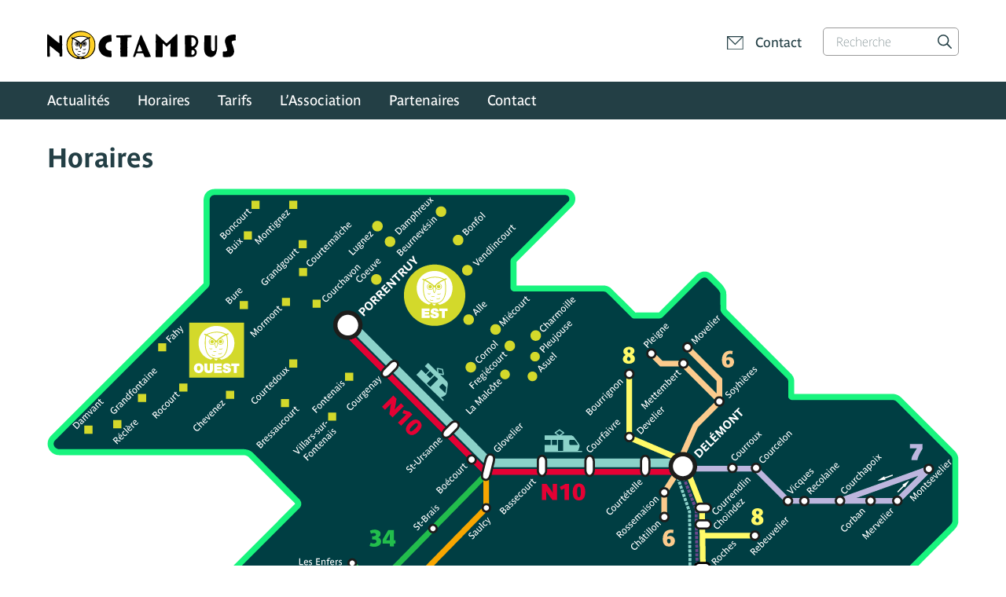

--- FILE ---
content_type: text/html; charset=UTF-8
request_url: https://www.noctambus-jura.ch/horaires/lignes/7-montsevelier-delemont/
body_size: 4089
content:
<!doctype html>
<html lang="fr-FR" class="no-js">
	<head>
		<meta charset="UTF-8">

                <title>Horaire Ligne 7 - Direction : Montsevelier - Delémont - Noctambus Jura</title>
        
		<link href="//www.google-analytics.com" rel="dns-prefetch">

		<meta http-equiv="X-UA-Compatible" content="IE=edge,chrome=1">
		<meta name="viewport" content="width=device-width, initial-scale=1.0">
		<meta name="title" content="Horaire Ligne 7 - Direction : Montsevelier - Delémont - Noctambus Jura">
		<meta name="description" content="">

        <link rel="stylesheet" href="https://www.noctambus-jura.ch/wp-content/themes/noctambus/assets/css/lib.css?ver=20260119171950" media="all" />
		<link rel="stylesheet" href="https://www.noctambus-jura.ch/wp-content/themes/noctambus/assets/css/style.css?ver=20260119171950" media="all" />
        
        <link rel="apple-touch-icon" sizes="180x180" href="https://www.noctambus-jura.ch/wp-content/themes/noctambus/assets/ico/apple-touch-icon.png">
        <link rel="icon" type="image/png" sizes="32x32" href="https://www.noctambus-jura.ch/wp-content/themes/noctambus/assets/ico/favicon-32x32.png">
        <link rel="icon" type="image/png" sizes="16x16" href="https://www.noctambus-jura.ch/wp-content/themes/noctambus/assets/ico/favicon-16x16.png">
        <link rel="icon" href="https://www.noctambus-jura.ch/wp-content/themes/noctambus/assets/ico/favicon.ico" />

	</head>
	<body class="page">
		
		<header class="header">
			
            <div class="wrap-content">
                <div class="header-logo">
                    <a href="/"><img src="https://www.noctambus-jura.ch/wp-content/themes/noctambus/assets/img/logo.svg?v=2" alt="" /></a>
                </div>
                <div class="header-search hide-mobile">
                    <div class="header-contact">
                        <a href="https://www.noctambus-jura.ch/contact/">
                            <img src="https://www.noctambus-jura.ch/wp-content/themes/noctambus/assets/img/envelop.svg" class="picto-contact">
                            <span>Contact</span> 
                        </a>
                    </div>
                    <form method="get" action="/" class="search">
                        <input type="text" value="" name="s" id="s" placeholder="Recherche" class="search-input">
                        <input type="image" value="" src="https://www.noctambus-jura.ch/wp-content/themes/noctambus/assets/img/search.svg" class="search-btn">
                    </form>
                </div>
                <div class="hide-desktop">
                    <a href="#" class="open-menu-mobile"><img src="https://www.noctambus-jura.ch/wp-content/themes/noctambus/assets/img/hamburger.svg" alt="" /></a>
                </div>
                <div class="clearfix"></div>
            </div>

            <div class="nav hide-mobile main-menu" id="main-menu">
                <div class="wrap-content">
                    <ul id="menu-main-menu" class="menu"><li id="menu-item-431" class="menu-item menu-item-type-post_type menu-item-object-page menu-item-431"><a href="https://www.noctambus-jura.ch/actualites/">Actualités</a></li>
<li id="menu-item-45" class="menu-item menu-item-type-post_type menu-item-object-page menu-item-45"><a href="https://www.noctambus-jura.ch/horaires/" title="Horaires et plan">Horaires</a></li>
<li id="menu-item-434" class="menu-item menu-item-type-post_type menu-item-object-page menu-item-434"><a href="https://www.noctambus-jura.ch/tarifs/">Tarifs</a></li>
<li id="menu-item-8" class="menu-item menu-item-type-custom menu-item-object-custom menu-item-has-children menu-item-8"><a href="#">L&rsquo;Association</a>
<ul class="sub-menu">
	<li id="menu-item-16" class="menu-item menu-item-type-post_type menu-item-object-page menu-item-16"><a href="https://www.noctambus-jura.ch/devenir-membre/">Devenir membre</a></li>
	<li id="menu-item-409" class="menu-item menu-item-type-post_type menu-item-object-page menu-item-409"><a href="https://www.noctambus-jura.ch/comite-du-noctambus/">Comité</a></li>
	<li id="menu-item-435" class="menu-item menu-item-type-post_type menu-item-object-page menu-item-435"><a href="https://www.noctambus-jura.ch/documents/">Documents</a></li>
</ul>
</li>
<li id="menu-item-438" class="menu-item menu-item-type-post_type menu-item-object-page menu-item-438"><a href="https://www.noctambus-jura.ch/partenaires/">Partenaires</a></li>
<li id="menu-item-109" class="menu-item menu-item-type-post_type menu-item-object-page menu-item-109"><a href="https://www.noctambus-jura.ch/contact/">Contact</a></li>
</ul>                </div>
            </div>

            
            <div class="mobile-menu hide-desktop hide" id="mobile-menu">
                <div class="mobile-menu-search">
                    <form method="get" action="/" class="mobile-search">
                        <input type="text" value="" name="s" id="s" placeholder="Recherche" class="mobile-search-input">
                        <input type="image" value="" src="https://www.noctambus-jura.ch/wp-content/themes/noctambus/assets/img/search.svg" class="mobile-search-btn">
                    </form>
                    <a href="#" class="close-menu-mobile"><img src="https://www.noctambus-jura.ch/wp-content/themes/noctambus/assets/img/close.svg" alt="" /></a>
                </div>
                <div id="mobile-menu-content"></div>
            </div>
            
            				
        </header>
        <!-- end header --> 
		
		<div class="main-content bg-grey bg-white-desktop">
			

    <div class="wrap-content content-padding">

        <h1 class="post-title">
            Horaires
        </h1>

        <div class="map-hours">
            <img src="https://www.noctambus-jura.ch/wp-content/themes/noctambus/assets/img/map-2026.png" alt="Carte noctambus 2026" />
        </div>

    </div>

    <a name="list-lines-hours" class="disable-style-link"></a>
    <div class="map-lines-navigation bg-white bg-grey-desktop">
        <div class="wrap-content wrap-lines">
            <ul class="lines-list"><li><a href="https://www.noctambus-jura.ch/horaires/lignes/6-delemont-chatillon/#list-lines-hours" class="lines-color l6">6</a></li><li><a href="https://www.noctambus-jura.ch/horaires/lignes/7-delemont-montsevelier/#list-lines-hours" class="lines-color l7">7</a></li><li><a href="https://www.noctambus-jura.ch/horaires/lignes/8-delemont-bourrignon/#list-lines-hours" class="lines-color l8">8</a></li><li><a href="https://www.noctambus-jura.ch/horaires/lignes/n10-delemont-porrentruy/#list-lines-hours" class="lines-color ln10">n10</a></li><li><a href="https://www.noctambus-jura.ch/horaires/lignes/n21-saignelegier-les-breuleux-tavannes/#list-lines-hours" class="lines-color ln21">n21</a></li><li><a href="https://www.noctambus-jura.ch/horaires/lignes/n22-saignelegier-la-chaux-de-fonds/#list-lines-hours" class="lines-color ln22">n22</a></li><li><a href="https://www.noctambus-jura.ch/horaires/lignes/n23-saignelegier-les-genevez-lajoux-saulcy/#list-lines-hours" class="lines-color ln23">n23</a></li><li><a href="https://www.noctambus-jura.ch/horaires/lignes/n26-saignelegier-les-pommerats/#list-lines-hours" class="lines-color ln26">n26</a></li><li><a href="https://www.noctambus-jura.ch/horaires/lignes/34-saignelegier-glovelier/#list-lines-hours" class="lines-color l34">34</a></li><li><a href="https://www.noctambus-jura.ch/horaires/lignes/est/#list-lines-hours" class="lines-color lest">est</a></li><li><a href="https://www.noctambus-jura.ch/horaires/lignes/ouest/#list-lines-hours" class="lines-color louest">ouest</a></li><li><a href="https://www.noctambus-jura.ch/horaires/lignes/moonliner-delemont-bienne-bahnof/#list-lines-hours" class="lines-color lmoo">moo</a></li></ul>            <div class="clearfix"></div>
        </div>
    </div>

    <div class="content-padding wrap-content">

        <div class="post-wrap-content">

            <div class="post-content">
                <div class="line-hours-table">
    
    <section class="link-cff">
        <a href="https://www.sbb.ch/fr/" target="_blank" class="btn">Billets et horaires sur cff.ch</a>
    </section>

    <section class="line-hours-header">

        <a name="hours-table" class="disable-style-link"></a>
        <div class="line-hours-header-title">    
            <h2>Ligne <span class="lines-color l7">7</span></h2>
        </div>

        <div class="line-hours-description hide">
                    </div>

        <div class="line-hours-header-select">
            <form class="select-hours form-contact">
                                    <select name="select-hour">
                                                <option value="https://www.noctambus-jura.ch/horaires/lignes/7-delemont-montsevelier/" >Delémont - Montsevelier</option>
                                                <option value="https://www.noctambus-jura.ch/horaires/lignes/7-montsevelier-delemont/" selected="selected">Montsevelier - Delémont</option>
                                            </select>
                            </form>
            <form class="select-runs form-contact hide-tablet">
                <select name="select-run">
                                            <option value="1">Course 1</option>
                                            <option value="2">Course 2</option>
                                            <option value="3">Course 3</option>
                                    </select>
            </form>
            <div class="clearfix"></div>
        </div>

        <div class="clearfix"></div>

    </section>

    <section class="line-hours-table">

        <table class="tb-line-hour">
            <thead>
                <tr>
                    <th></th>
                                        <th class="tb-line-hour-col tb-line-hour-col-header" data-run="1">Course 1</th>
                                        <th class="tb-line-hour-col tb-line-hour-col-header" data-run="2">Course 2</th>
                                        <th class="tb-line-hour-col tb-line-hour-col-header" data-run="3">Course 3</th>
                                    </tr>
            </thead>
            <tbody>
                                <tr class="tb-line-hour-row">
                    <td class="tb-line-hour-title">
                        <div class="wrapper-hour-title-begin">
                            <span class="stop-title">Montsevelier</span> <span class="stop-title-designation">poste</span>                        </div>
                    </td>
                                                            <td class="tb-line-hour-col " data-run="1">

                        
                            01:50                            <div class="line-hour-correspondance">
                                                            </div>

                        
                    </td>
                                        <td class="tb-line-hour-col " data-run="2">

                        
                            02:50                            <div class="line-hour-correspondance">
                                                            </div>

                        
                    </td>
                                        <td class="tb-line-hour-col " data-run="3">

                                                    <div class="wrapper-hour-title-end">
                        
                            03:50                            <div class="line-hour-correspondance">
                                                            </div>

                                                    </div>
                        
                    </td>
                                                        </tr>
                                <tr class="tb-line-hour-row">
                    <td class="tb-line-hour-title">
                        <div class="wrapper-hour-title-begin">
                            <span class="stop-title">Corban</span> <span class="stop-title-designation">Sous-Vassa</span>                        </div>
                    </td>
                                                            <td class="tb-line-hour-col " data-run="1">

                        
                            01:53                            <div class="line-hour-correspondance">
                                                            </div>

                        
                    </td>
                                        <td class="tb-line-hour-col " data-run="2">

                        
                            02:53                            <div class="line-hour-correspondance">
                                                            </div>

                        
                    </td>
                                        <td class="tb-line-hour-col " data-run="3">

                                                    <div class="wrapper-hour-title-end">
                        
                            03:53                            <div class="line-hour-correspondance">
                                                            </div>

                                                    </div>
                        
                    </td>
                                                        </tr>
                                <tr class="tb-line-hour-row">
                    <td class="tb-line-hour-title">
                        <div class="wrapper-hour-title-begin">
                            <span class="stop-title">Courchapoix</span> <span class="stop-title-designation">village</span>                        </div>
                    </td>
                                                            <td class="tb-line-hour-col " data-run="1">

                        
                            01:55                            <div class="line-hour-correspondance">
                                                            </div>

                        
                    </td>
                                        <td class="tb-line-hour-col " data-run="2">

                        
                            02:55                            <div class="line-hour-correspondance">
                                                            </div>

                        
                    </td>
                                        <td class="tb-line-hour-col " data-run="3">

                                                    <div class="wrapper-hour-title-end">
                        
                            03:55                            <div class="line-hour-correspondance">
                                                            </div>

                                                    </div>
                        
                    </td>
                                                        </tr>
                                <tr class="tb-line-hour-row">
                    <td class="tb-line-hour-title">
                        <div class="wrapper-hour-title-begin">
                            <span class="stop-title">Courchapoix</span> <span class="stop-title-designation">bas du village</span>                        </div>
                    </td>
                                                            <td class="tb-line-hour-col " data-run="1">

                        
                            01:55                            <div class="line-hour-correspondance">
                                                            </div>

                        
                    </td>
                                        <td class="tb-line-hour-col " data-run="2">

                        
                            02:55                            <div class="line-hour-correspondance">
                                                            </div>

                        
                    </td>
                                        <td class="tb-line-hour-col " data-run="3">

                                                    <div class="wrapper-hour-title-end">
                        
                            03:55                            <div class="line-hour-correspondance">
                                                            </div>

                                                    </div>
                        
                    </td>
                                                        </tr>
                                <tr class="tb-line-hour-row">
                    <td class="tb-line-hour-title">
                        <div class="wrapper-hour-title-begin">
                            <span class="stop-title">Recolaine</span> <span class="stop-title-designation">Pont de Cran</span>                        </div>
                    </td>
                                                            <td class="tb-line-hour-col " data-run="1">

                        
                            01:56                            <div class="line-hour-correspondance">
                                                            </div>

                        
                    </td>
                                        <td class="tb-line-hour-col " data-run="2">

                        
                            02:56                            <div class="line-hour-correspondance">
                                                            </div>

                        
                    </td>
                                        <td class="tb-line-hour-col " data-run="3">

                                                    <div class="wrapper-hour-title-end">
                        
                            03:56                            <div class="line-hour-correspondance">
                                                            </div>

                                                    </div>
                        
                    </td>
                                                        </tr>
                                <tr class="tb-line-hour-row">
                    <td class="tb-line-hour-title">
                        <div class="wrapper-hour-title-begin">
                            <span class="stop-title">Recolaine</span> <span class="stop-title-designation">Es Montes</span>                        </div>
                    </td>
                                                            <td class="tb-line-hour-col " data-run="1">

                        
                            01:57                            <div class="line-hour-correspondance">
                                                            </div>

                        
                    </td>
                                        <td class="tb-line-hour-col " data-run="2">

                        
                            02:57                            <div class="line-hour-correspondance">
                                                            </div>

                        
                    </td>
                                        <td class="tb-line-hour-col " data-run="3">

                                                    <div class="wrapper-hour-title-end">
                        
                            03:57                            <div class="line-hour-correspondance">
                                                            </div>

                                                    </div>
                        
                    </td>
                                                        </tr>
                                <tr class="tb-line-hour-row">
                    <td class="tb-line-hour-title">
                        <div class="wrapper-hour-title-begin">
                            <span class="stop-title">Vicques</span> <span class="stop-title-designation">poste</span>                        </div>
                    </td>
                                                            <td class="tb-line-hour-col " data-run="1">

                        
                            01:58                            <div class="line-hour-correspondance">
                                                            </div>

                        
                    </td>
                                        <td class="tb-line-hour-col " data-run="2">

                        
                            02:58                            <div class="line-hour-correspondance">
                                                            </div>

                        
                    </td>
                                        <td class="tb-line-hour-col " data-run="3">

                                                    <div class="wrapper-hour-title-end">
                        
                            03:58                            <div class="line-hour-correspondance">
                                                            </div>

                                                    </div>
                        
                    </td>
                                                        </tr>
                                <tr class="tb-line-hour-row">
                    <td class="tb-line-hour-title">
                        <div class="wrapper-hour-title-begin">
                            <span class="stop-title">Vicques</span> <span class="stop-title-designation">Cras de la Velle</span>                        </div>
                    </td>
                                                            <td class="tb-line-hour-col " data-run="1">

                        
                            01:59                            <div class="line-hour-correspondance">
                                                            </div>

                        
                    </td>
                                        <td class="tb-line-hour-col " data-run="2">

                        
                            02:59                            <div class="line-hour-correspondance">
                                                            </div>

                        
                    </td>
                                        <td class="tb-line-hour-col " data-run="3">

                                                    <div class="wrapper-hour-title-end">
                        
                            03:59                            <div class="line-hour-correspondance">
                                                            </div>

                                                    </div>
                        
                    </td>
                                                        </tr>
                                <tr class="tb-line-hour-row">
                    <td class="tb-line-hour-title">
                        <div class="wrapper-hour-title-begin">
                            <span class="stop-title">Vicques</span> <span class="stop-title-designation">bas du village</span>                        </div>
                    </td>
                                                            <td class="tb-line-hour-col " data-run="1">

                        
                            02:00                            <div class="line-hour-correspondance">
                                                            </div>

                        
                    </td>
                                        <td class="tb-line-hour-col " data-run="2">

                        
                            03:00                            <div class="line-hour-correspondance">
                                                            </div>

                        
                    </td>
                                        <td class="tb-line-hour-col " data-run="3">

                                                    <div class="wrapper-hour-title-end">
                        
                            04:00                            <div class="line-hour-correspondance">
                                                            </div>

                                                    </div>
                        
                    </td>
                                                        </tr>
                                <tr class="tb-line-hour-row">
                    <td class="tb-line-hour-title">
                        <div class="wrapper-hour-title-begin">
                            <span class="stop-title">Courcelon</span>                        </div>
                    </td>
                                                            <td class="tb-line-hour-col " data-run="1">

                        
                            02:02                            <div class="line-hour-correspondance">
                                                            </div>

                        
                    </td>
                                        <td class="tb-line-hour-col " data-run="2">

                        
                            03:02                            <div class="line-hour-correspondance">
                                                            </div>

                        
                    </td>
                                        <td class="tb-line-hour-col " data-run="3">

                                                    <div class="wrapper-hour-title-end">
                        
                            04:02                            <div class="line-hour-correspondance">
                                                            </div>

                                                    </div>
                        
                    </td>
                                                        </tr>
                                <tr class="tb-line-hour-row">
                    <td class="tb-line-hour-title">
                        <div class="wrapper-hour-title-begin">
                            <span class="stop-title">Courroux</span> <span class="stop-title-designation">La Forge</span>                        </div>
                    </td>
                                                            <td class="tb-line-hour-col " data-run="1">

                        
                            02:03                            <div class="line-hour-correspondance">
                                                            </div>

                        
                    </td>
                                        <td class="tb-line-hour-col " data-run="2">

                        
                            03:03                            <div class="line-hour-correspondance">
                                                            </div>

                        
                    </td>
                                        <td class="tb-line-hour-col " data-run="3">

                                                    <div class="wrapper-hour-title-end">
                        
                            04:03                            <div class="line-hour-correspondance">
                                                            </div>

                                                    </div>
                        
                    </td>
                                                        </tr>
                                <tr class="tb-line-hour-row">
                    <td class="tb-line-hour-title">
                        <div class="wrapper-hour-title-begin">
                            <span class="stop-title">Courroux</span> <span class="stop-title-designation">Les 3 Farine</span>                        </div>
                    </td>
                                                            <td class="tb-line-hour-col " data-run="1">

                        
                            02:04                            <div class="line-hour-correspondance">
                                                            </div>

                        
                    </td>
                                        <td class="tb-line-hour-col " data-run="2">

                        
                            03:04                            <div class="line-hour-correspondance">
                                                            </div>

                        
                    </td>
                                        <td class="tb-line-hour-col " data-run="3">

                                                    <div class="wrapper-hour-title-end">
                        
                            04:04                            <div class="line-hour-correspondance">
                                                            </div>

                                                    </div>
                        
                    </td>
                                                        </tr>
                                <tr class="tb-line-hour-row">
                    <td class="tb-line-hour-title">
                        <div class="wrapper-hour-title-begin">
                            <span class="stop-title">Courroux</span> <span class="stop-title-designation">Birse</span>                        </div>
                    </td>
                                                            <td class="tb-line-hour-col " data-run="1">

                        
                            02:05                            <div class="line-hour-correspondance">
                                                            </div>

                        
                    </td>
                                        <td class="tb-line-hour-col " data-run="2">

                        
                            03:05                            <div class="line-hour-correspondance">
                                                            </div>

                        
                    </td>
                                        <td class="tb-line-hour-col " data-run="3">

                                                    <div class="wrapper-hour-title-end">
                        
                            04:05                            <div class="line-hour-correspondance">
                                                            </div>

                                                    </div>
                        
                    </td>
                                                        </tr>
                                <tr class="tb-line-hour-row">
                    <td class="tb-line-hour-title">
                        <div class="wrapper-hour-title-begin">
                            <span class="stop-title">Delémont</span> <span class="stop-title-designation">rte de Courroux</span>                        </div>
                    </td>
                                                            <td class="tb-line-hour-col " data-run="1">

                        
                            02:06                            <div class="line-hour-correspondance">
                                                            </div>

                        
                    </td>
                                        <td class="tb-line-hour-col " data-run="2">

                        
                            03:06                            <div class="line-hour-correspondance">
                                                            </div>

                        
                    </td>
                                        <td class="tb-line-hour-col " data-run="3">

                                                    <div class="wrapper-hour-title-end">
                        
                            04:06                            <div class="line-hour-correspondance">
                                                            </div>

                                                    </div>
                        
                    </td>
                                                        </tr>
                                <tr class="tb-line-hour-row">
                    <td class="tb-line-hour-title">
                        <div class="wrapper-hour-title-begin">
                            <span class="stop-title">Delémont</span> <span class="stop-title-designation">Von Roll</span>                        </div>
                    </td>
                                                            <td class="tb-line-hour-col " data-run="1">

                        
                            02:07                            <div class="line-hour-correspondance">
                                                            </div>

                        
                    </td>
                                        <td class="tb-line-hour-col " data-run="2">

                        
                            03:07                            <div class="line-hour-correspondance">
                                                            </div>

                        
                    </td>
                                        <td class="tb-line-hour-col " data-run="3">

                                                    <div class="wrapper-hour-title-end">
                        
                            04:07                            <div class="line-hour-correspondance">
                                                            </div>

                                                    </div>
                        
                    </td>
                                                        </tr>
                                <tr class="tb-line-hour-row">
                    <td class="tb-line-hour-title">
                        <div class="wrapper-hour-title-begin">
                            <span class="stop-title">Delémont</span> <span class="stop-title-designation">Righi</span>                        </div>
                    </td>
                                                            <td class="tb-line-hour-col " data-run="1">

                        
                            02:08                            <div class="line-hour-correspondance">
                                                            </div>

                        
                    </td>
                                        <td class="tb-line-hour-col " data-run="2">

                        
                            03:08                            <div class="line-hour-correspondance">
                                                            </div>

                        
                    </td>
                                        <td class="tb-line-hour-col " data-run="3">

                                                    <div class="wrapper-hour-title-end">
                        
                            04:08                            <div class="line-hour-correspondance">
                                                            </div>

                                                    </div>
                        
                    </td>
                                                        </tr>
                                <tr class="tb-line-hour-row">
                    <td class="tb-line-hour-title">
                        <div class="wrapper-hour-title-begin">
                            <span class="stop-title">Delémont</span> <span class="stop-title-designation">gare</span>                        </div>
                    </td>
                                                            <td class="tb-line-hour-col " data-run="1">

                        
                            02:14                            <div class="line-hour-correspondance">
                                                                                                                                                        <a class="lines-color small-line l8" href="https://www.noctambus-jura.ch/horaires/lignes/8-delemont-bourrignon/#hours-table">8</a>
                                                                                                                                                                <a class="lines-color small-line ln10" href="https://www.noctambus-jura.ch/horaires/lignes/n10-delemont-porrentruy/#hours-table">N10</a>
                                                                                                                                        </div>

                        
                    </td>
                                        <td class="tb-line-hour-col " data-run="2">

                        
                            03:14                            <div class="line-hour-correspondance">
                                                                                                                                                        <a class="lines-color small-line l6" href="https://www.noctambus-jura.ch/horaires/lignes/6-delemont-chatillon/#hours-table">6</a>
                                                                                                                                                                <a class="lines-color small-line l8" href="https://www.noctambus-jura.ch/horaires/lignes/8-delemont-bourrignon/#hours-table">8</a>
                                                                                                                                                                <a class="lines-color small-line ln10" href="https://www.noctambus-jura.ch/horaires/lignes/n10-delemont-porrentruy/#hours-table">N10</a>
                                                                                                                                        </div>

                        
                    </td>
                                        <td class="tb-line-hour-col " data-run="3">

                                                    <div class="wrapper-hour-title-end">
                        
                            04:14                            <div class="line-hour-correspondance">
                                                            </div>

                                                    </div>
                        
                    </td>
                                                        </tr>
                            </tbody>
        </table>

        <div class="line-hour-explain">
            Horaires valables uniquement les nuits de vendredi à samedi et de samedi à dimanche.        </div>

    </section>

</div>            </div>
            
            <div class="clearfix"></div>

        </div>
        
    </div>


		</div>
    <!-- /End of main-content -->

		<footer>
			
      <div class="footer-brands-content">
        <div class="wrap-content">
          <div class="swiper footer-brands">
            <!-- Additional required wrapper -->
            <div class="swiper-wrapper">
              <!-- Slides -->
              <!--<div class="swiper-slide slide-bcj">
                <a href="https://www.bcj.ch/" target="_blank">
                  <img src="https://www.noctambus-jura.ch/wp-content/themes/noctambus/assets/img/brands/bcj.svg" alt="">
                </a>
              </div>-->
              <!--<div class="swiper-slide slide-rfj">
                <a href="https://www.rfj.ch/" target="_blank">
                  <img src="https://www.noctambus-jura.ch/wp-content/themes/noctambus/assets/img/brands/rfj.svg" alt="">
                </a>
              </div>-->
              <div class="swiper-slide slide-mobiju">
                <a href="https://www.mobiju.ch/" target="_blank">
                  <img src="https://www.noctambus-jura.ch/wp-content/themes/noctambus/assets/img/brands/mobiju.svg" alt="">
                </a>
              </div>
              <!--<div class="swiper-slide">
                <a href="https://www.lqj.ch/" target="_blank">
                  <img src="https://www.noctambus-jura.ch/wp-content/themes/noctambus/assets/img/brands/lqj.svg" alt="">
                </a>
              </div>-->
              <div class="swiper-slide">
                <a href="https://www.brasseriebfm.ch/fr" target="_blank">
                  <img src="https://www.noctambus-jura.ch/wp-content/themes/noctambus/assets/img/brands/bfm.svg" alt="">
                </a>
              </div>
              <div class="swiper-slide slide-jura">
                <a href="https://www.jura.ch/" target="_blank">
                  <img src="https://www.noctambus-jura.ch/wp-content/themes/noctambus/assets/img/brands/jura.svg" alt="">
                </a>
              </div>
            </div>
          </div>
        </div>
      </div>

      <div class="footer-description">
        <div class="wrap-content">
          <section class="footer-address">
            <h5>Association du Noctambus Jurassien (ANJ)</h5>
            <p>
              Rue du 24-Septembre 2<br>
              2800 Delémont<br>
              Téléphone <a href="tel:0041324205310">032 420 53 10</a><br>
              Mail <a href="mailto:info@noctambus-jura.ch">info@noctambus-jura.ch</a>
            </p>
            <p class="footer-address-day">
            </p>
          </section>

          <section class="footer-menu hide-mobile">
            <ul id="menu-pied-de-page" class="menu"><li id="menu-item-17" class="menu-item menu-item-type-custom menu-item-object-custom menu-item-17"><a href="/">Page d&rsquo;accueil</a></li>
<li id="menu-item-439" class="menu-item menu-item-type-post_type menu-item-object-page menu-item-439"><a href="https://www.noctambus-jura.ch/actualites/">Actualités</a></li>
<li id="menu-item-46" class="menu-item menu-item-type-post_type menu-item-object-page menu-item-46"><a href="https://www.noctambus-jura.ch/horaires/">Horaires</a></li>
<li id="menu-item-441" class="menu-item menu-item-type-post_type menu-item-object-page menu-item-441"><a href="https://www.noctambus-jura.ch/tarifs/">Tarifs</a></li>
<li id="menu-item-442" class="menu-item menu-item-type-post_type menu-item-object-page menu-item-442"><a href="https://www.noctambus-jura.ch/comite-du-noctambus/">L&rsquo;Association</a></li>
<li id="menu-item-440" class="menu-item menu-item-type-post_type menu-item-object-page menu-item-440"><a href="https://www.noctambus-jura.ch/partenaires/">Partenaires</a></li>
</ul>          </section>

          <section class="footer-social">
            <h5>Suivez-nous !</h5>
            <a href="https://www.facebook.com/noctambusjurassien" target="_blank" class="footer-social-facebook">
              <img src="https://www.noctambus-jura.ch/wp-content/themes/noctambus/assets/img/facebook.svg" alt="Facebook">
            </a>
            <a href="https://www.instagram.com/_noctambusjurassien_/" target="_blank" class="footer-social-instagram">
              <img src="https://www.noctambus-jura.ch/wp-content/themes/noctambus/assets/img/instagram.svg" alt="Instagram">
            </a>
          </section>

          <div class="footer-hibou wrap-content">
            <img src="https://www.noctambus-jura.ch/wp-content/themes/noctambus/assets/img/hibou-footer.svg" alt="">
          </div>

          <div class="clearfix"></div>

        </div>
      </div>

      <section class="footer-copyright">
        <p>
          &copy; Noctambus Jura 2026. Tous droits réservés. 
          <br class="hide-desktop" /> 
          <a href="https://www.noctambus-jura.ch/mentions-legales/">Mentions légales.</a> 
        </p>
      </section>
			
		</footer>

    <script type="text/javascript" src="https://www.noctambus-jura.ch/wp-content/themes/noctambus/assets/js/lib.js"></script>
    <script type="text/javascript" src="https://www.noctambus-jura.ch/wp-content/themes/noctambus/assets/js/app.js"></script>

		<!-- Global site tag (gtag.js) - Google Analytics -->
    <script async src="https://www.googletagmanager.com/gtag/js?id=G-838B4ST3J1"></script>
    <script>
      window.dataLayer = window.dataLayer || [];
      function gtag(){dataLayer.push(arguments);}
      gtag('js', new Date());

      gtag('config', 'G-838B4ST3J1', { 'anonymize_ip': true });
    </script>
		
	</body>
</html>


--- FILE ---
content_type: text/css
request_url: https://www.noctambus-jura.ch/wp-content/themes/noctambus/assets/css/style.css?ver=20260119171950
body_size: 6877
content:
@import url("https://use.typekit.net/gjb6dsf.css");

/*-------------------------------------------*\
    CSS Applications 
    1. Global applications
    2. Responsive - Mobile First
\*-------------------------------------------*/

/*-------------------------------------------*\
    Reset CSS
\*-------------------------------------------*/

a,abbr,acronym,address,applet,article,aside,audio,big,blockquote,body,canvas,caption,center,cite,code,dd,del,details,dfn,div,dl,dt,embed,fieldset,figcaption,figure,footer,form,h1,h2,h3,h4,h5,h6,header,hgroup,html,iframe,img,ins,kbd,label,legend,li,mark,menu,nav,object,ol,output,p,pre,q,ruby,s,samp,section,small,span,strike,sub,summary,sup,table,tbody,td,tfoot,th,thead,time,tr,tt,ul,var,video{margin:0;padding:0;border:0;font-size:100%;font:inherit;vertical-align:baseline}article,aside,details,figcaption,figure,footer,header,hgroup,menu,nav,section{display:block}body{line-height:1}ol,ul{list-style:none}blockquote,q{quotes:none}blockquote:after,blockquote:before,q:after,q:before{content:'';content:none}table{border-collapse:collapse;border-spacing:0}

input[type="text"] { 
    padding: 0;
}

/*-------------------------------------------*\
    Common
\*-------------------------------------------*/

body {
    font-family: "parisine-std", sans-serif;
    font-weight: 400;
    font-style: normal;
    color: #233F45;
    background: #fff;
}

a {
    text-decoration: none;
    color: #8AF485;
}

a:hover {
    text-decoration: none;
}

.content a {
    background: #8AF485;
    color: #233F45;
}

.hide {
    display: none !important;
}

img {
    max-width: 100%;
    height: auto;
}

.videocontainer,
.wp-block-embed__wrapper {
    width:100%;
    height:0;
    padding-bottom:56.25%;
    overflow:hidden;
    position:relative
}

.videocontainer.r1,
.wp-block-embed__wrapper.r1 {
    padding-bottom:100%
}

.videocontainer iframe,
.videocontainer embed,
.videocontainer object,
.wp-block-embed__wrapper iframe,
.wp-block-embed__wrapper embed,
.wp-block-embed__wrapper object {
    width:100%!important;
    height:100%!important;
    position:absolute;
    top:0;
    left:0
}

.clearfix {
    clear: both;
}
.text-center {
    text-align: center;
}
.text-left {
    text-align: left;
}
.text-right {
    text-align: right;
}

.remove-padding-top {    
    padding-top: 0px !important;
}

.remove-padding-bottom {
    padding-bottom: 0px !important;
}

.remove-padding-left {
    padding-left: 0px !important;
}

.remove-padding-right {
    padding-right: 0px !important;
}

.remove-margin-top {
    margin-top: 0px !important;
}

.remove-margin-bottom {
    margin-bottom: 0px !important;
}

.remove-margin-left {
    margin-left: 0px !important;
}

.remove-margin-right {
    margin-right: 0px !important;
}

/*-------------------------------------------*\
    Colors
\*-------------------------------------------*/

.white {
    color: #fff;
}

.green {
    color: #8AF485;
}

.bg-white {
    background: white;
}

.bg-grey {
    background: #FAFAFA;
}

/*.post-content a:focus,
.post-content a::selection  {    
    background: transparent;
    color: #8AF485;
}*/

/*-------------------------------------------*\
    Modal
\*-------------------------------------------*/

/* The Modal (background) */
.modal {
    display: none; /* Hidden by default */
    position: fixed; /* Stay in place */
    z-index: 1; /* Sit on top */
    left: 0;
    top: 0;
    width: 100%; /* Full width */
    height: 100%; /* Full height */
    overflow: auto; /* Enable scroll if needed */
    background-color: rgb(0,0,0); /* Fallback color */
    background-color: rgba(0,0,0,0.4); /* Black w/ opacity */
}

.modal-header {    
    position: relative;
    padding: 20px;
    background-color: #5cb85c;
    color: white;
}

.modal-header.success {
    background: #71C900;
}

.modal-header.error {
    background: #D90D1E;
}

.modal-header .modal-close {
    position: absolute;
    font-size: 50px;    
    right: 17px;
    top: 6px;
}

/* Modal Body */
.modal-body {
    padding: 20px;
    font-size: 16px;
    line-height: 21px;    
}

/* Modal Content/Box */
.modal-content {
    background-color: #fefefe;
    margin: 15% auto; /* 15% from the top and centered */        
    width: 80%; /* Could be more or less, depending on screen size */
    -webkit-box-shadow: 2px 2px 15px 5px rgba(0,0,0,0.2);
    box-shadow: 2px 2px 15px 5px rgba(0,0,0,0.2);
}

/* The Close Button */
.close {
    color: #aaa;
    float: right;
    font-size: 28px;
    font-weight: bold;
}

.close:hover,
.close:focus {
    color: black;
    text-decoration: none;
    cursor: pointer;
}

/*-------------------------------------------*\
    Form
\*-------------------------------------------*/

::placeholder { /* Chrome, Firefox, Opera, Safari 10.1+ */
    color: #607377;
    opacity: 1; /* Firefox */
}

:-ms-input-placeholder { /* Internet Explorer 10-11 */
    color: #607377;
}

::-ms-input-placeholder { /* Microsoft Edge */
    color: #607377;
}

/*-------------------------------------------*\
    Buttons
\*-------------------------------------------*/

.btn {
    display: inline-block;
    background: #8AF485;
    border-radius: 50px;
    color: #28454B;
    font-weight: bold;
    border: none;
}

.wrap-btn {
    text-align: center;
}

/*-------------------------------------------*\
    Pagination
\*-------------------------------------------*/

.pagination.post-content {
    text-align: center;
}



/*-------------------------------------------*\
    Menu
\*-------------------------------------------*/



/*-------------------------------------------*\
    Footer
\*-------------------------------------------*/



/*-------------------------------------------*\
    Reponsive - 200px
\*-------------------------------------------*/

@media screen and (min-width: 200px) {

    /*-------------------------------------------*\
        404 - 200px
    \*-------------------------------------------*/

    .e-404-hibou {
        text-align: right;
    }

    
    /*-------------------------------------------*\
        Common - 200px
    \*-------------------------------------------*/
    
    .hide-mobile {
        display: none;
    }

    .breadcrump {
        display: block;
        margin: 15px 0 40px 0;
        color: #8AF485;
    }

    .breadcrump a {
        color: #233F45;
        font-weight: bold;
        font-size: 16px;
    }

    .main-content {
        padding-top: 88px;
    }

    /*-------------------------------------------*\
        Block File
    \*-------------------------------------------*/

    .wp-block-file {
        margin-bottom: 12px;
    }

    .wp-block-file a {
        background: none !important;
    }

    .wp-block-file a.wp-block-file__button {
        background: #88F586 !important;    
        padding: 5px 12px;
        border-radius: 15px;
        margin-left: 7px;
    }

    /*-------------------------------------------*\
        Buttons - 200px
    \*-------------------------------------------*/

    .btn {
        font-size: 19px;
        padding: 17px 20px;
    }

    /*-------------------------------------------*\
        Pagination - 200px
    \*-------------------------------------------*/

    .pagination.post-content {
        font-size: 19px;
    }

    .pagination.post-content a {
        font-size: 19px;
        color: #8BF585;
        background: none;
    }
    
    /*-------------------------------------------*\
        Header - 200px
    \*-------------------------------------------*/
    
    header {
        position: fixed;
        height: 88px;
        background: #fff;
        z-index: 10;
        width: 100%;
    }

    header .header-logo {
        float: left;
        width: 240px;
        height: auto;
        margin-left: 30px;
        margin-top: 20px;
    }

    header .open-menu-mobile {
        float: right;
        margin-top: 35px;
        margin-right: 30px;
    }

    header .close-menu-mobile {
        position: absolute;
        top: 29px;
        right: 29px;
    }

    header .mobile-menu {
        position: absolute;
        display: block;
        z-index: 10;
        width: 79%;
        background: #FAFAFA;
        right: 0;
        top: 0;
    }

    header .mobile-menu.hide {
        display: none;
    }

    header .mobile-menu a {
        font-size: 22px;
        font-weight: bold;
        color: #233F45;    
    }

    header .mobile-menu .menu-item {
        position: relative;
    }

    header .mobile-menu .menu-item a {
        display: block;
        height: 73px;
        line-height: 73px;
        padding-left: 24px;        
        border-bottom: 2px solid #e2e2e2; 
    }

    header .mobile-menu .sub-menu,
    header .mobile-menu .sub-menu.close {
        display: none;
    }

    header .mobile-menu .sub-menu.open {
        display: block;
    }

    header .mobile-menu .sub-menu a {
        border-bottom: none;
        font-size: 21px;
        font-weight: normal;
        padding-left: 44px;
        height: 60px;
        line-height: 60px;
    }

    header .mobile-arrow-nav {
        display: block;
        position: absolute;
        right: 0;
        top: 0;
        height: 73px;
        line-height: 83px;
        width: 78px;
        text-align: center;   
        transform: rotate(0deg); 
    }

    header .current-menu-parent .mobile-arrow-nav.close {
        transform: rotate(0deg); 
    }

    header .mobile-arrow-nav.open,
    header .current-menu-parent .mobile-arrow-nav {        
        transform: rotate(90deg);
    }

    header .current-menu-parent .sub-menu {
        display: block;
    }

    /*-------------------------------------------*\
        Header Search - 200px
    \*-------------------------------------------*/

    header .mobile-menu-search {
        height: 88px;
        border-bottom: 2px solid #c9c9c9;
    }

    header .mobile-search {
        position: absolute;
        width: 61%;
        height: 48px;
        top: 21px;
        left: 24px;
        background: #ffffff;
        border: solid 1px #9A9A9A;
        border-radius: 5px;
    }

    header .mobile-search .mobile-search-btn, 
    header .mobile-search .mobile-search-input {
        position: absolute;
    }

    header .mobile-search .mobile-search-input {
        font-family: parisine-std-clair, sans-serif;
        font-weight: 400;
        font-style: normal;
        outline: none;
        -webkit-outline: none;
        width: 66%;
        height: 26px;
        font-size: 20px;
        font-weight: 100;
        color: #233F45;
        border: none;
        height: 48px;
        margin-left: 16px;
    }

    header .mobile-search .mobile-search-btn {
        z-index: 2;
        right: 15px;
        top: 10px;
    }
    
    /*-------------------------------------------*\
        Footer - 200px
    \*-------------------------------------------*/
    
    footer {

    }

    footer .swiper {
        width: 100%;
        height: 300px;
    }

    footer .footer-brands {
        height: 117px;
        background: #233438;
    }

    footer .footer-brands .swiper-slide a {
        display: block;
        width: 100%;
        line-height: 117px;
        height: 117px;
        text-align: center;
    }

    footer .footer-brands .swiper-slide a:first-child {
        padding: 0 10px;
    }

    footer .footer-brands .swiper-slide a img {
        height: 117px;
        width: 80%;
    }

    footer .footer-brands .swiper-slide.slide-jura a img {
        margin-left: 20px;
    }

    footer .footer-brands .swiper-slide.slide-derwa a img {
        margin-left: 30px;
        margin-top: -3px;
        width: 74%;
    }

    footer .footer-brands .swiper-slide.slide-mobiju a img {
        margin-right: 20px;
    }

    footer .footer-brands .swiper-slide.slide-bcj a img {
        width: 60%;
    }

    footer .footer-description {
        position: relative;
        background: #233F45;
        color: #ffffff;
        padding: 40px 30px;
    }

    footer .footer-description h5 {
        color: #fff;
        font-weight: bold;
        font-size: 16px;
        margin-bottom: 8px;
    }

    footer .footer-description .footer-address p {
        font-size: 16px;
        line-height: 24px;
    }

    footer .footer-description .footer-address .footer-address-day {
        padding-top: 30px;
    }

    footer .footer-description .footer-social {
        margin-top: 45px;
    }

    footer .footer-description .footer-social h5 {
        margin-bottom: 20px;
    }

    footer .footer-description .footer-social a {
        display: inline-block;
    }

    footer .footer-description .footer-social .footer-social-facebook {
        margin-right: 22px;
    }

    footer .footer-description .footer-hibou {
        position: absolute;
        right: 29px;
        bottom: -7px;
    }

    footer .footer-copyright {
        background: #FAFAFA;        
    }

    footer .footer-copyright p {
        font-size: 14px;
        line-height: 22px;
        text-align: center;
        padding: 16px 0;
    }

    footer .footer-copyright a {
        color: #325258;
        font-weight: bold;
    }

    /*-------------------------------------------*\
        Content - 200px
    \*-------------------------------------------*/
    
    .content-padding {
        padding: 30px 30px 54px 30px;
    }
    
    /*-------------------------------------------*\
        Homepage - 200px
    \*-------------------------------------------*/

    h1, h2, h3 {
        font-size: 26px;
        font-weight: bold;
    }

    .bloc-home h1 {
        margin-bottom: 10px;
    }

    .bloc-home img {
        width: 100%;
        height: auto;
    }

    .bloc-home.bloc-billets h1 {
        margin-top: 20px;
    }

    /*-------------------------------------------*\
        Listing Post Homepage - 200px
    \*-------------------------------------------*/

    .home .listing-post h2 {
        margin-bottom: 10px;
    }

    /*-------------------------------------------*\
        Card - 200px
    \*-------------------------------------------*/

    .card-post {
        background: white;
        border-radius: 15px;
        overflow: hidden;
        margin-bottom: 32px;
    }

    .card-post h2 {
        font-size: 21px;
        line-height: 26px;
        overflow: hidden;
        text-overflow: ellipsis;
        display: -webkit-box;
        -webkit-line-clamp: 2; /* number of lines to show */
                line-clamp: 2; 
        -webkit-box-orient: vertical;
    }

    .card-post a {
        background: transparent;
        color:#233438;
    }

    .card-post img {
        width: 100%;
    }

    .card-post .card-post-container {
        position: relative;
        padding: 20px 20px 50px 20px;
    }

    .card-post .card-post-container .card-post-description { 
        font-size: 16px;
        line-height: 24px;
        overflow: hidden;
        text-overflow: ellipsis;
        display: -webkit-box;
        -webkit-line-clamp: 3; /* number of lines to show */
                line-clamp: 3; 
        -webkit-box-orient: vertical;
    }

    .card-post .card-post-container .card-post-read-more { 
        position: absolute;
        right: 23px;
        bottom: 23px;
    }

    .card-post .card-post-container .card-post-read-more img {
        float: right;
        width: 21px;
        height: auto;
    } 
    
    /*-------------------------------------------*\
        Single / Page - 200px
    \*-------------------------------------------*/

    h1.post-title {
        margin-bottom: 20px;
        font-size: 34px;
        line-height: 38px;
        font-weight: bold;
    }

    .post-date {
        margin-bottom: 28px;
        font-size: 15px;
        font-weight: bold;
    }

    .post-content {
        font-size: 17px;
        line-height: 25px;
    }

    .post-content h2, 
    .post-content h3, 
    .post-content h4 {
        margin-top: 34px;
        margin-bottom: 22px;
        font-size: 21px;
        line-height: 25px;
    }

    .post-content p {
        margin-bottom: 20px;
    }

    .post-content a {
        background: #8AF485;
        color: #233F45;
        padding: 3px 2px; 
    }

    .post-content a.disable-style-link {
        background: none;
        padding: 0;
    }

    .post-content .wp-block-image {
        text-align: center;
        margin: 25px 0;
    }

    .post-content .wp-block-image img {
        width: 100%;
        height: auto;
    }

    /*-------------------------------------------*\
        Contact - Index - 200px
    \*-------------------------------------------*/

    .post-contact h3 {
        font-size: 21px;
        margin-bottom: 15px;
        margin-top: 27px;
    }

    /*-------------------------------------------*\
        Form - 200px
    \*-------------------------------------------*/

    .form-contact .input-row {
        padding-top: 20px;
    }

    .form-contact input[type="text"],    
    .form-contact input[type="email"],  
    .form-contact input[type="number"],
    .form-contact select,
    .form-contact textarea {
        font-family: "parisine-std", sans-serif;
        color: #607377;
        font-size: 18px;
        border-color: #8AF485;
        width: 100%;
        padding: 19px 0 19px 20px;
        border-radius: 10px;
        background-color: #ffffff;
        border-style: solid;
        border-width: 1px;
        box-sizing: border-box;
        outline: none;
    }    

    .form-contact select {
        -webkit-appearance: none;
        -moz-appearance: none;
        text-indent: 1px;
        text-overflow: '';
        background-image: url(../img/arrow-bottom-select.svg);
        background-repeat: no-repeat;
        background-position-x: 96%;
        background-position-y: 25px;
    }

    .form-contact .btn {
        padding: 17px 50px;
    }

    .form-contact .wrap-btn {
        margin-top: 35px;
    }

    .form-contact .input-radio {
        display: inline-block;
        width: 48%;
    }

    .form-contact .input-radio label span {
        position: absolute;
        left: 28px;
        top: 0px;
    }

    .form-contact .input-radio label {
        position: absolute;
    }

    .form-contact input[type="radio"] {
        -webkit-appearance: none;
        appearance: none;
        margin: 0; 
        font: inherit;
        color: #88F586;
        width: 1.15em;
        height: 1.15em;
        border: 0.15em solid currentColor;
        border-radius: 50%;
        transform: translateY(-0.075em);
        display: grid;
        place-content: center;
    }
    
    .form-contact input[type="radio"]::before {
        content: "";
        width: 0.65em;
        height: 0.65em;
        border-radius: 50%;
        transform: scale(0);
        transition: 120ms transform ease-in-out;
        box-shadow: inset 1em 1em #88F586;
        /* Windows High Contrast Mode */
        background-color: #88F586;
    }
    
    .form-contact input[type="radio"]:checked::before {
        transform: scale(1);
    }

    .form-contact .input-row.input-row-radio {
        padding-top: 0;
        margin-bottom: 25px;
    }

    /*-------------------------------------------*\
        Maps
    \*-------------------------------------------*/

    .map-hours svg {
        width: 100%;
        height: auto;
    }

    /*-------------------------------------------*\
        Lines - 200px
    \*-------------------------------------------*/

    .wrap-lines {
        padding-top: 55px;
        padding-bottom: 55px;
    }

    .lines-list {
        display: block;
        width: 75%;
        margin: 0 auto;
    }

    .lines-list li {
        margin-bottom: 20px;
        float: left;
        width: 33%;
        text-align: center;
    }

    .lines-color {
        display: inline-block;
        font-size: 24px;
        font-weight: bold;
        text-transform: uppercase;
        color: #28454B;
        text-align: center;
        width: 66px;
        height: 49px;
        line-height: 49px;
        border-radius: 22px;
    }

    .lines-color.small-line {
        width: 49px;
        height: 35px;
        line-height: 35px;
        font-size: 18px;
    }

    .lines-color.l6 {
        background: #FCCB8D;
    } 

    .lines-color.l7 {
        background: #BDB6DE;
    } 

    .lines-color.l8 {
        background: #FFFA68;
    } 

    .lines-color.ln10 {
        background: #E40F34;
        color: #fff;
    } 

    .lines-color.ln21 {
        background: #B0DEF1;
    } 

    .lines-color.ln22 {
        background: #F3C9C5;
    } 

    .lines-color.ln23 {
        background: #F7A62C;
        color: #fff;
    } 

    .lines-color.ln26 {
        background: #CD80B4;
    } 

    .lines-color.l34 {
        background: #22BD4C;
        color: #fff;
    } 

    .lines-color.lest,
    .lines-color.louest {
        text-indent: -9999px;
    } 

    .lines-color.lest {
        background: url(../img/line-est.svg) center center no-repeat;
        width: 44px;
    }

    .lines-color.louest {
        background: url(../img/line-ouest.svg) no-repeat;
        border-radius: 0;
        width: 44px;
    }

    .lines-color.lmoo, .lines-color.lmoonliner {
        background: #6C488E;
        color: #ffffff;
    }

    .lines-color.lmoo.full-lmoo {
        width: auto;
        height: auto;
        font-size: 16px;
        line-height: initial;
        padding: 5px 7px;
    }

    .line-hour-correspondance {
        line-height: initial;
    }

    .line-hour-correspondance .lines-color {
        display: block;
        margin: 0 auto;
        margin-bottom: 9px;
    }

    .line-hours-description {
        display: block;
        width: 100%;
        float: none;
        clear: both;
        font-weight: bold;
        padding-top: 20px;
    }

    /*-------------------------------------------*\
        Link CFF - 200px
    \*-------------------------------------------*/

    .link-cff {
        display: block;
        text-align: center;
    }

    .link-cff a {
        display: inline-block;
        font-size: 20px;
        font-weight: bold;
        padding: 7px 17px;
        border-radius: 30px;
    }


    /*-------------------------------------------*\
        Select Table Hours - 200px
    \*-------------------------------------------*/

    form.select-hours.form-contact {
        margin-bottom: 20px;
    }
    
    form.select-runs.form-contact {
        margin-bottom: 32px;
    }

    /*-------------------------------------------*\
        Table Hours - 200px
    \*-------------------------------------------*/

    table.tb-line-hour {
        width: 100%;
        font-size: 17px;
    }

    table.tb-line-hour [data-run="2"],
    table.tb-line-hour [data-run="3"],
    table.tb-line-hour [data-run="4"],
    table.tb-line-hour [data-run="5"],
    table.tb-line-hour [data-run="6"],
    table.tb-line-hour [data-run="7"],
    table.tb-line-hour [data-run="8"],
    table.tb-line-hour [data-run="9"],
    table.tb-line-hour [data-run="10"] {
        display: none;
    }

    .tb-line-hour-title {
        width: 85%;
    }

    .tb-line-hour-title .stop-title {
        font-weight: bold;
    }

    .tb-line-hour-row {
        line-height: 65px;
        border-bottom: 1px solid #8AF485;
    }

    .tb-line-hour-col {
        position: relative;
        text-align: center;
    }

    .tb-line-hour-col.last-hour-col {
        background: #ffffff;
    }

    .line-hour-explain {
        margin: 20px 0;
        font-weight: bold;
    }

    /*-------------------------------------------*\
        Partners - 200px
    \*-------------------------------------------*/

    .partners .bloc-partner {
        margin-bottom: 15px;
        height: 128px;
    }

    .partners .bloc-partner a {
        display: block;
        background: #28454B;
        height: 128px;
    }

    .partners .bloc-partner a img {
        height: 105px;
        width: 65%;
        margin: 0 auto;
        display: block;
    }

    .partners .bloc-partner.partner-bcj a img {
        width: 31%;
        margin-top: 11px;
    }

    .partners .bloc-partner.partner-rfj a img {
        width: 60%;
        margin-top: 11px;
    }

    .partners .bloc-partner.partner-mobiju a img {
        width: 50%;
        margin-top: 11px;
    }

    .partners .bloc-partner.partner-lqj a img {
        width: 50%;
        margin-top: 11px;
    }

    .partners .bloc-partner.partner-bfm a img {
        width: 50%;
        margin-top: 11px;
    }

    .partners .bloc-partner.partner-jura a img {
        width: 50%;
        margin-top: 11px;
    }

    .partners .bloc-partner.partner-derwa a img {
        width: 40%;
        margin-top: 11px;
    }

    /*-------------------------------------------*\
        Listing news - 200px
    \*-------------------------------------------*/

    .listing-inside .card-post .card-post-container {
        background: #FAFAFA;
    }

}

/*-------------------------------------------*\
    Small smartphone - 375px
\*-------------------------------------------*/

@media screen and (min-width: 375px) {

    /*-------------------------------------------*\
        Lines - 375px
    \*-------------------------------------------*/

    .lines-list li {
        width: 25%;
    }

}

/*-------------------------------------------*\
    Phablette - 565px
\*-------------------------------------------*/

@media screen and (min-width: 565px) {

    /*-------------------------------------------*\
        Card Listing - 565px
    \*-------------------------------------------*/

    .listing-post .card-post {
        float: left; 
        width: 48%;
        margin-right: 4%;
    }

    .listing-post .card-post:nth-child(even) {
        margin-right: 0;
    }

    .listing-post .card-post .card-post-image {
        height: 220px;
        overflow: hidden;
    }

}

/*-------------------------------------------*\
    Tablet portrait - 768px
\*-------------------------------------------*/

@media screen and (min-width: 768px) {

    /*-------------------------------------------*\
        Common - 768px
    \*-------------------------------------------*/

    .hide-tablet {
        display: none;
    }

    .show-tablet {
        display: block;
    }

    /*-------------------------------------------*\
        Home page - 768px
    \*-------------------------------------------*/

    .bloc-home {
        width: 48.5%;
    }

    .bloc-home.bloc-horaires {
        float: left;
    }

    .bloc-home.bloc-billets {
        float: right;
    }    

    .bloc-home.bloc-billets h1 {
        margin-top: 0px;
    }

    /*-------------------------------------------*\
        Contact - Index - 768px
    \*-------------------------------------------*/

    .post-contact-bloc-qg,
    .post-contact-bloc-reclamation {
        width: 48%;
    }

    .post-contact-bloc-qg img,
    .post-contact-bloc-reclamation img {
        width: 100%;
    }
    
    .post-contact-bloc-qg  {        
        float: left;
    }

    .post-contact-bloc-reclamation  {
        float: right;
    }

    .post-contact-bloc-reclamation  h3 {
        margin-top: 0px;
    }

    /*-------------------------------------------*\
        Select Hours - 768px
    \*-------------------------------------------*/

    .line-hours-header-title {
        float: left;
        width: 28%;
    }

    .line-hours-header-title h2,
    form.select-hours.form-contact,
    form.select-runs.form-contact {
        margin: 0;
    }

    .line-hours-header-select {
        float: right;
        width: 72%;
    }

    form.select-hours.form-contact {
        width: 61%;
        float: left;
    }

    form.select-runs.form-contact {
        width: 35%;
        float: right;
    }

    /*-------------------------------------------*\
        Table Hours - 768px
    \*-------------------------------------------*/

    table.tb-line-hour [data-run="2"],
    table.tb-line-hour [data-run="3"],
    table.tb-line-hour [data-run="4"],
    table.tb-line-hour [data-run="5"] {
        display: table-cell;
    }

    table.tb-line-hour [data-run="6"],
    table.tb-line-hour [data-run="7"],
    table.tb-line-hour [data-run="8"],
    table.tb-line-hour [data-run="9"],
    table.tb-line-hour [data-run="10"] {
        display: none;
    }

    .tb-line-hour-col.tb-line-hour-col-header {
        font-weight: bold;
    }

    .tb-line-hour-title {
        width: 40%;
        padding-left: 15px;
    }

    .tb-line-hour-col {
        width: 15%;
    }

    /*-------------------------------------------*\
        Select Lines - 768px
    \*-------------------------------------------*/

    .line-hours-header {
        margin-top: 30px;
        margin-bottom: 30px;
    }

    .line-hours-header-title h2 {
        margin-top: 8px;
    }

    .tb-line-hour-col.tb-line-hour-col-header {
        white-space: nowrap;
    }

    form.select-hours.form-contact {
        width: 100%;
    }

    /*-------------------------------------------*\
        Lines - 768px
    \*-------------------------------------------*/

    .lines-list li {
        width: 16%;
    }

    /*-------------------------------------------*\
        Partners - 200px
    \*-------------------------------------------*/

    .partners .bloc-partner {
        width: 49%;
        float: left;
        margin-right: 2%;
        margin-bottom: 20px;
    }

    .partners .bloc-partner:nth-child(even) { 
        margin-right: 0;
    }


}

/*-------------------------------------------*\
    Desktop - 1024px
\*-------------------------------------------*/

@media screen and (min-width: 1024px) {
    
    /*-------------------------------------------*\
        Common - 1024px
    \*-------------------------------------------*/
    
    .hide-mobile {
        display: block;
    }

    .hide-desktop {
        display: none;
    }

    .wrap-content {
        position: relative;
        max-width: 1160px;
        margin:0 auto;
    }

    .main-content {
        padding-top: 0px;
    }

    .bg-white-desktop {
        background: #ffffff;
    }

    .bg-grey-desktop {
        background: #FAFAFA;
    }
    
    /*-------------------------------------------*\
        Header - 1024px
    \*-------------------------------------------*/

    header {
        position: relative;
        height: auto;
    }    

    header .wrap-content {
        height: 104px;
    }

    header .header-logo {
        margin-top: 30px;
    }

    header .header-contact {
        position: absolute;
        right: 229px;
        top: 45px;
    }

    header .header-contact a {
        color: #233F45;
        font-size: 17px;
    }

    header .header-contact img,
    header .header-contact span {
        vertical-align: middle;
    }

    header .header-contact span {
        display: inline-block;
        margin-left: 10px;
    }
    
    /*-------------------------------------------*\
        Header Search - 1024px
    \*-------------------------------------------*/    

    header .search {
        position: absolute;
        width: 171px;
        height: 34px;
        top: 35px;
        right: 30px;
        background: #ffffff;
        border: solid 1px #9A9A9A;
        border-radius: 5px;
    }

    header .search .search-btn, 
    header .search .search-input {
        position: absolute;
    }

    header .search .search-input {
        font-family: parisine-std-clair, sans-serif;
        font-weight: 400;
        font-style: normal;
        outline: none;
        -webkit-outline: none;
        width: 66%;
        height: 26px;
        font-size: 16px;
        font-weight: 100;
        color: #233F45;
        border: none;
        height: 34px;
        margin-left: 16px;
    }

    header .search .search-btn {
        z-index: 2;
        right: 8px;
        top: 8px;
        width: 18px;
        height: 18px;
    }

    /*-------------------------------------------*\
        Header menu - 1024px
    \*-------------------------------------------*/
   
    header .main-menu {
        background: #233F45;     
        line-height: 48px;
        height: 48px;
    }

    header .main-menu a {    
        color: #ffffff;
        font-size: 18px;
    }

    header .main-menu a:hover,
    header .main-menu a:active,
    header .main-menu a:focus,
    header .main-menu a::selection  {    
        background: transparent;
        color: #8AF485;
    }

    header .main-menu ul {
        margin: 0 30px;
    }

    header .main-menu .menu-item {
        position: relative;
        display: inline-block;
        margin-right: 31px;        
    }

    header .main-menu .menu-item.current-menu-item a,
    header .main-menu .menu-item.current-menu-ancestor a:first-child {
        color: #8AF485;
    }

    header .main-menu .sub-menu {
        padding: 15px 0;
    }

    header .main-menu .menu-item.current-menu-ancestor .sub-menu a {
        color: #fff;
    }

    header .main-menu .menu-item.current-menu-ancestor a {
        color: #8AF485;
    }

    header .main-menu .menu-item.current-menu-ancestor .sub-menu a:hover,
    header .main-menu .menu-item.current-menu-ancestor .sub-menu .current-menu-item a {
        color: #8AF485;
    }

    header .main-menu .sub-menu .menu-item {
        display: block;
        margin-right: 0px;
        white-space: nowrap;
        line-height: 35px;
    }

    header .main-menu .menu-item-has-children .sub-menu {
        position: absolute;
        margin: 0px;
        top: 46px;
        display: none;
        z-index: 20;
        background: #325258;
        border-bottom-left-radius: 15px;
        border-bottom-right-radius: 15px;
    }

    header .main-menu .menu-item-has-children .sub-menu::before {
        content: '';
        position: absolute;
        display: block;
        width: 27px;
        height: 10px;
        top: -10px;
        left: 50%;
        margin-left: -14px;
        background: url('../img/arrow-top-nav.svg');
    }

    header .main-menu .menu-item-has-children .sub-menu li a {
        display: block;
        padding: 0 23px;
        font-size: 18px;
    }

    header .main-menu .menu-item-has-children:hover > .sub-menu {
        display: block;
    }

    /*-------------------------------------------*\
        Footer - 1024px
    \*-------------------------------------------*/

    footer .footer-brands-content {
        background: #28454B;
    }

    footer .footer-brands {
        background: transparent;
    }

    footer .footer-description {
        padding: 66px 30px;
    }

    footer .footer-description .footer-address,
    footer .footer-description .footer-menu,
    footer .footer-description .footer-social {
        float: left;
    }

    footer .footer-description .footer-address {
        margin-right: 56px;
    }

    footer .footer-description .footer-menu {
        margin-right: 76px;
    }

    footer .footer-description .footer-hibou {
        bottom: -82px;
    }

    footer .footer-description .footer-social {
        margin-top: 0;
    }

    footer .footer-description .footer-social-facebook img,
    footer .footer-description .footer-social-instagram img {
        width: 34px;
        height: auto;
    }

    footer .footer-description .footer-social .footer-social-facebook {
        margin-right: 16px;
    }
    
    footer .footer-description .footer-hibou img {
        display: inline-block;
        width: 254px;
        height: auto;
    }

    /*-------------------------------------------*\
        Footer Menu - 1024px
    \*-------------------------------------------*/

    footer .footer-menu ul li {
        margin-bottom: 16px;
    }

    footer .footer-menu ul li a {
        font-weight: bold;
        font-size: 16px;
    }   
    
    /*-------------------------------------------*\
        Home page - 1024px
    \*-------------------------------------------*/

    .home .hero {
        margin-top: 28px;
    }

    /*-------------------------------------------*\
        Card Listing - 1024px
    \*-------------------------------------------*/

    .listing-post .card-post {
        float: left; 
        width: 32%;
        margin-right: 2%;
    }

    .listing-post .card-post:nth-child(even) {
        margin-right: 2%;
    }

    .listing-post .card-post:nth-child(3n) {
        margin-right: 0;
    }

    /*-------------------------------------------*\
        Single / Page - 1024px
    \*-------------------------------------------*/

    .post-wrap-content {
        width: 62%;
        margin:0 auto;
    }
    
    .post-thumbnail {
        margin-top: 28px;
    }

    .post-content .wp-block-image img {
        width: 100%;
        height: auto;
    }

    /*-------------------------------------------*\
        Form - 1024px
    \*-------------------------------------------*/

    .form-contact .input-row {
        float: left;
        width: 49%;
        margin-right: 2%;
    }

    .form-contact .input-row:nth-child(2n+1),
    .form-contact .input-row.no-margin {
        margin-right: 0;
    }

    .form-contact .input-row.force-margin {
        margin-right: 2%;
    }

    .form-contact .input-row-radio .input-radio {
        width: 20%;
    }

    .form-contact .input-row.input-row-radio, 
    .form-contact .input-row.input-full {
        float: none;
        width: 100%;
        clear: both;
    }

    /*-------------------------------------------*\
        Lines - 1024px
    \*-------------------------------------------*/

    .lines-list {
        width: 65%;
    }

    .lines-list li {
        width: 12.5%;
    }

    .tb-line-hour-title {
        position: relative;
    }

    .tb-line-hour-row {
        border-bottom: none;
    }

    .wrapper-hour-title-begin.line-even {
        position: absolute;
        top: 0;
        right: 0;
        bottom: 0;
        left: 0;
        padding-left: 15px;
        background: #FAFAFA;
        border-top-left-radius: 15px;
        border-bottom-left-radius: 15px;
    }

    .wrapper-hour-title-end.line-even {
        position: absolute;
        top: 0;
        right: 0;
        bottom: 0;
        left: 0;
        background: #FAFAFA;
        border-top-right-radius: 15px;
        border-bottom-right-radius: 15px;
    }

    .tb-line-hour-row:nth-child(odd) {
        background: #FAFAFA;
    }

    .tb-line-hour-row .tb-line-hour-title {
        background: #ffffff;
    }

    .tb-line-hour-row.row-odd .wrapper-hour-title-end.line-even {
        background: #ffffff;
    }

}

/*-------------------------------------------*\
    Big Desktop - 1160px
\*-------------------------------------------*/

@media screen and (min-width: 1160px) { 

    /*-------------------------------------------*\
        Header - 1160px
    \*-------------------------------------------*/

    header .search {
        right: 0px;
    }

    header .header-contact {
        right: 200px;
    }

    header .header-logo {
        margin-left: 0px;
    }

    header .main-menu ul {
        margin: 0px;
    }

}

/*------------------------------------*\
    MISC
\*------------------------------------*/

::selection {
	background:#8AF485;
	color:#233F45;
	text-shadow:none;
}

::-webkit-selection {
	background:#8AF485;
	color:#233F45;
	text-shadow:none;
}

::-moz-selection {
	background:#8AF485;
	color:#233F45;
	text-shadow:none;
}

/*------------------------------------*\
    WORDPRESS CORE
\*------------------------------------*/

.alignnone {
	margin:5px 20px 20px 0;
}

.aligncenter,
div.aligncenter {
	display:block;
	margin:5px auto 5px auto;
}

.alignright {
	float:right;
	margin:5px 0 20px 20px;
}

.alignleft {
	float:left;
	margin:5px 20px 20px 0;
}

a img.alignright, a img.alignnone, a img.alignleft, a img.aligncenter {
	float:none;
	display:block;
	margin:0 auto;
	margin-bottom: 1.5em;
}

.wp-caption {
	background:#FFF;
	border:1px solid #F0F0F0;
	max-width:96%;
	padding:5px 3px 10px;
	text-align:center;
}

.wp-caption.alignnone {
	margin:5px 20px 20px 0;
}

.wp-caption.alignleft {
	margin:5px 20px 20px 0;
}

.wp-caption.alignright {
	margin:5px 0 20px 20px;
}

.wp-caption img {
	border:0 none;
	height:auto;
	margin:0;
	max-width:98.5%;
	padding:0;
	width:auto;
}

.wp-caption .wp-caption-text,
.gallery-caption {
	font-size:11px;
	line-height:17px;
	margin:0;
	padding:0 4px 5px;
}

/*------------------------------------*\
    PRINT
\*------------------------------------*/

@media print {
	* {
		background:transparent !important;
		color:#000 !important;
		box-shadow:none !important;
		text-shadow:none !important;
	}
	a,
	a:visited {
		text-decoration:underline;
	}
	.ir a:after,
	a[href^="javascript:"]:after,
	a[href^="#"]:after {
		content:"";
	}
	pre,blockquote {
		border:1px solid #999;
		page-break-inside:avoid;
	}
	thead {
		display:table-header-group;
	}
	tr,img {
		page-break-inside:avoid;
	}
	img {
		max-width:100% !important;
	}
	@page {
		margin:0.5cm;
	}
	p,
	h2,
	h3 {
		orphans:3;
		widows:3;
	}
	h2,
	h3 {
		page-break-after:avoid;
	}
}

--- FILE ---
content_type: text/css;charset=utf-8
request_url: https://use.typekit.net/gjb6dsf.css
body_size: 580
content:
/*
 * The Typekit service used to deliver this font or fonts for use on websites
 * is provided by Adobe and is subject to these Terms of Use
 * http://www.adobe.com/products/eulas/tou_typekit. For font license
 * information, see the list below.
 *
 * parisine-std:
 *   - http://typekit.com/eulas/000000000000000077359f71
 *   - http://typekit.com/eulas/000000000000000077359f73
 *   - http://typekit.com/eulas/000000000000000077359f77
 *   - http://typekit.com/eulas/000000000000000077359f7f
 * parisine-std-clair:
 *   - http://typekit.com/eulas/000000000000000077359f72
 *
 * © 2009-2026 Adobe Systems Incorporated. All Rights Reserved.
 */
/*{"last_published":"2021-11-22 14:09:59 UTC"}*/

@import url("https://p.typekit.net/p.css?s=1&k=gjb6dsf&ht=tk&f=13409.13410.13411.13412.13413&a=84859661&app=typekit&e=css");

@font-face {
font-family:"parisine-std";
src:url("https://use.typekit.net/af/399e06/000000000000000077359f71/30/l?primer=7cdcb44be4a7db8877ffa5c0007b8dd865b3bbc383831fe2ea177f62257a9191&fvd=n4&v=3") format("woff2"),url("https://use.typekit.net/af/399e06/000000000000000077359f71/30/d?primer=7cdcb44be4a7db8877ffa5c0007b8dd865b3bbc383831fe2ea177f62257a9191&fvd=n4&v=3") format("woff"),url("https://use.typekit.net/af/399e06/000000000000000077359f71/30/a?primer=7cdcb44be4a7db8877ffa5c0007b8dd865b3bbc383831fe2ea177f62257a9191&fvd=n4&v=3") format("opentype");
font-display:auto;font-style:normal;font-weight:400;font-stretch:normal;
}

@font-face {
font-family:"parisine-std";
src:url("https://use.typekit.net/af/a99564/000000000000000077359f73/30/l?primer=7cdcb44be4a7db8877ffa5c0007b8dd865b3bbc383831fe2ea177f62257a9191&fvd=i4&v=3") format("woff2"),url("https://use.typekit.net/af/a99564/000000000000000077359f73/30/d?primer=7cdcb44be4a7db8877ffa5c0007b8dd865b3bbc383831fe2ea177f62257a9191&fvd=i4&v=3") format("woff"),url("https://use.typekit.net/af/a99564/000000000000000077359f73/30/a?primer=7cdcb44be4a7db8877ffa5c0007b8dd865b3bbc383831fe2ea177f62257a9191&fvd=i4&v=3") format("opentype");
font-display:auto;font-style:italic;font-weight:400;font-stretch:normal;
}

@font-face {
font-family:"parisine-std";
src:url("https://use.typekit.net/af/ec8f87/000000000000000077359f77/30/l?primer=7cdcb44be4a7db8877ffa5c0007b8dd865b3bbc383831fe2ea177f62257a9191&fvd=n7&v=3") format("woff2"),url("https://use.typekit.net/af/ec8f87/000000000000000077359f77/30/d?primer=7cdcb44be4a7db8877ffa5c0007b8dd865b3bbc383831fe2ea177f62257a9191&fvd=n7&v=3") format("woff"),url("https://use.typekit.net/af/ec8f87/000000000000000077359f77/30/a?primer=7cdcb44be4a7db8877ffa5c0007b8dd865b3bbc383831fe2ea177f62257a9191&fvd=n7&v=3") format("opentype");
font-display:auto;font-style:normal;font-weight:700;font-stretch:normal;
}

@font-face {
font-family:"parisine-std";
src:url("https://use.typekit.net/af/1039ef/000000000000000077359f7f/30/l?primer=7cdcb44be4a7db8877ffa5c0007b8dd865b3bbc383831fe2ea177f62257a9191&fvd=i7&v=3") format("woff2"),url("https://use.typekit.net/af/1039ef/000000000000000077359f7f/30/d?primer=7cdcb44be4a7db8877ffa5c0007b8dd865b3bbc383831fe2ea177f62257a9191&fvd=i7&v=3") format("woff"),url("https://use.typekit.net/af/1039ef/000000000000000077359f7f/30/a?primer=7cdcb44be4a7db8877ffa5c0007b8dd865b3bbc383831fe2ea177f62257a9191&fvd=i7&v=3") format("opentype");
font-display:auto;font-style:italic;font-weight:700;font-stretch:normal;
}

@font-face {
font-family:"parisine-std-clair";
src:url("https://use.typekit.net/af/b165ee/000000000000000077359f72/30/l?primer=7cdcb44be4a7db8877ffa5c0007b8dd865b3bbc383831fe2ea177f62257a9191&fvd=n4&v=3") format("woff2"),url("https://use.typekit.net/af/b165ee/000000000000000077359f72/30/d?primer=7cdcb44be4a7db8877ffa5c0007b8dd865b3bbc383831fe2ea177f62257a9191&fvd=n4&v=3") format("woff"),url("https://use.typekit.net/af/b165ee/000000000000000077359f72/30/a?primer=7cdcb44be4a7db8877ffa5c0007b8dd865b3bbc383831fe2ea177f62257a9191&fvd=n4&v=3") format("opentype");
font-display:auto;font-style:normal;font-weight:400;font-stretch:normal;
}

.tk-parisine-std { font-family: "parisine-std",sans-serif; }
.tk-parisine-std-clair { font-family: "parisine-std-clair",sans-serif; }


--- FILE ---
content_type: image/svg+xml
request_url: https://www.noctambus-jura.ch/wp-content/themes/noctambus/assets/img/hibou-footer.svg
body_size: 65552
content:
<svg id="Hibou" xmlns="http://www.w3.org/2000/svg" width="111" height="126.643" viewBox="0 0 111 126.643">
  <g id="Griffes" transform="translate(53.958 121.98)">
    <path id="Tracé_231" data-name="Tracé 231" d="M215.357,752.937s.922,1.6-.189,2.366a2.961,2.961,0,0,0-1.007-2.366C213.748,752.608,215.357,752.937,215.357,752.937Z" transform="translate(-171.681 -750.924)" fill="#233f46"/>
    <path id="Tracé_232" data-name="Tracé 232" d="M229.857,754.207a14.926,14.926,0,0,1-.623,1.955c0-.189-.018-1.615-.393-1.991S229.857,754.207,229.857,754.207Z" transform="translate(-190.631 -751.746)" fill="#233f46"/>
    <path id="Tracé_233" data-name="Tracé 233" d="M241.147,752.069s-.129,1.4.7,1.957c0,0-.107-1.409.427-1.87S241.147,752.069,241.147,752.069Z" transform="translate(-207.208 -750.342)" fill="#233f46"/>
    <path id="Tracé_234" data-name="Tracé 234" d="M343.927,747.237s-.922,1.6.189,2.366a2.961,2.961,0,0,1,1.007-2.366C345.536,746.909,343.927,747.237,343.927,747.237Z" transform="translate(-343.568 -747.091)" fill="#233f46"/>
    <path id="Tracé_235" data-name="Tracé 235" d="M311.455,754.214s.444,1.337-.241,2.066c0,0-.216-1.4-.841-1.724S311.455,754.214,311.455,754.214Z" transform="translate(-299.055 -751.881)" fill="#233f46"/>
    <path id="Tracé_236" data-name="Tracé 236" d="M326.385,756.626s-.641,1.235-.727,1.54c0,0-.737-1.372-1.153-1.54Z" transform="translate(-318.518 -753.503)" fill="#233f46"/>
  </g>
  <g id="Patte_gauche" data-name="Patte gauche" transform="translate(53.241 102.64)">
    <g id="Groupe_22" data-name="Groupe 22">
      <path id="Tracé_237" data-name="Tracé 237" d="M308.492,703.648a3.01,3.01,0,0,0-.429,2.054,5.659,5.659,0,0,0,.767,2.2.933.933,0,0,0,1.477.341,17.02,17.02,0,0,0,1.484-1.417c.206-.2.383-.465.6-.651.311-.27.547-.151.678.31.206.726.383,1.47.622,2.178a13.893,13.893,0,0,0,.629,1.439,1.53,1.53,0,0,0,1.585.965,1.207,1.207,0,0,0,1.107-.868c.164-.416.292-.864.436-1.293.092-.27.183-.536.265-.775.357-.022.478.332.665.549.436.509.852,1.05,1.314,1.506a1.165,1.165,0,0,0,1.464.226,1.684,1.684,0,0,0,.842-1.448,4.7,4.7,0,0,0-.164-1.789,17.04,17.04,0,0,0-1.2-3.237,21.22,21.22,0,0,0-1.985-3.325,2.4,2.4,0,0,1-.442-1.519c-.023-1.04-.049-2.076-.046-3.117.007-1.47.033-2.94.062-4.41.007-.429.049-.859.085-1.288.085-1-.229-1.537-.747-1.7a5.655,5.655,0,0,0-1.114-.367,24.246,24.246,0,0,0-2.775-.16c-.573.009-.77.306-.737,1.045.1,2.218-.147,4.4-.249,6.6-.049,1.076-.121,2.152-.17,3.232a1.65,1.65,0,0,1-.563,1.266c-.888.77-1.766,1.568-2.624,2.391A6.923,6.923,0,0,0,308.492,703.648Zm.93,3.639a2.864,2.864,0,0,1-.151-3.436c.727-.841,1.507-1.6,2.29-2.346.495-.469,1.038-.846,1.543-1.253.111-2.006.216-3.856.314-5.707.069-1.253.131-2.5.187-3.755.02-.385,0-.779.026-1.164.043-.531.219-.766.629-.8a5.552,5.552,0,0,1,2.938.438c.56.266.662.509.586,1.372-.085,1.032-.21,2.059-.233,3.095-.046,1.86-.026,3.719-.033,5.579,0,.261.013.518.013.779a1.426,1.426,0,0,0,.423,1.1,7.756,7.756,0,0,1,1.471,2.2c.373.757.74,1.519,1.15,2.236a10.583,10.583,0,0,1,.789,2.626,1.372,1.372,0,0,1,.013.385c-.036.749-.446,1.209-.983,1.027a1.732,1.732,0,0,1-.75-.527,10,10,0,0,1-2.028-4.322,12.19,12.19,0,0,0-.445-1.426c-.075-.2-.236-.3-.409-.208a.5.5,0,0,0-.183.54,10.172,10.172,0,0,0,.285,1.368,7.183,7.183,0,0,1-.387,4.609.585.585,0,0,1-.734.452,1.807,1.807,0,0,1-1.232-1.12,15.72,15.72,0,0,1-.727-2.532,4.746,4.746,0,0,1-.046-2.413,1.444,1.444,0,0,0,.036-.381c0-.244-.259-.478-.423-.359a1.434,1.434,0,0,0-.367.394,12.429,12.429,0,0,1-.632,1.133c-.5.669-1.032,1.293-1.572,1.908a3.846,3.846,0,0,1-.73.615A.44.44,0,0,1,309.422,707.287Z" transform="translate(-308.039 -688.053)" fill="#335960"/>
      <path id="Tracé_238" data-name="Tracé 238" d="M310.484,705.368a2.864,2.864,0,0,0,.151,3.436.44.44,0,0,0,.629.115,3.838,3.838,0,0,0,.73-.615c.54-.616,1.071-1.24,1.572-1.908a12.415,12.415,0,0,0,.632-1.133,1.433,1.433,0,0,1,.367-.394c.164-.12.426.115.423.359a1.444,1.444,0,0,1-.036.381A4.746,4.746,0,0,0,315,708.02a15.724,15.724,0,0,0,.727,2.532,1.808,1.808,0,0,0,1.232,1.12.585.585,0,0,0,.734-.452,7.183,7.183,0,0,0,.387-4.609,10.166,10.166,0,0,1-.285-1.368.5.5,0,0,1,.183-.54c.174-.093.334,0,.409.208a12.182,12.182,0,0,1,.445,1.426,10,10,0,0,0,2.028,4.322,1.733,1.733,0,0,0,.75.527c.537.181.947-.279.983-1.027a1.37,1.37,0,0,0-.013-.385,10.587,10.587,0,0,0-.789-2.625c-.409-.717-.776-1.479-1.15-2.236a7.759,7.759,0,0,0-1.471-2.2,1.425,1.425,0,0,1-.423-1.1c0-.261-.013-.518-.013-.779.007-1.86-.013-3.719.033-5.579.023-1.036.147-2.063.233-3.095.075-.863-.026-1.107-.586-1.373a5.552,5.552,0,0,0-2.938-.438c-.409.035-.586.27-.629.8-.029.385-.007.779-.026,1.164-.056,1.253-.118,2.5-.187,3.755-.1,1.851-.2,3.7-.314,5.707-.5.408-1.048.784-1.543,1.253C311.991,703.769,311.212,704.526,310.484,705.368Z" transform="translate(-309.252 -689.569)" fill="#ffd027"/>
    </g>
  </g>
  <g id="Patte_droite" data-name="Patte droite" transform="translate(86.636 101.67)">
    <g id="Groupe_24" data-name="Groupe 24">
      <g id="Groupe_23" data-name="Groupe 23">
        <path id="Tracé_239" data-name="Tracé 239" d="M211.353,704.546a3.83,3.83,0,0,0-.1,1,2.516,2.516,0,0,0,.252,1.07c.524.758,1.117,1.318,1.913.976a3,3,0,0,0,1.14-.773,2.059,2.059,0,0,1,.973-.753c.141.248.282.51.432.748a7.458,7.458,0,0,0,.626.917c.573.654,1.245.595,1.753-.188a17.133,17.133,0,0,0,.8-1.551,4.045,4.045,0,0,1,.387.381,16.345,16.345,0,0,0,1.032,1.328,1.549,1.549,0,0,0,1.848.461.943.943,0,0,0,.491-.421,5.37,5.37,0,0,0,.619-2.849,7.8,7.8,0,0,0-.626-2.591,31.277,31.277,0,0,0-2.3-4.712,2.934,2.934,0,0,1-.393-1.6c-.092-3.126-.2-6.248-.3-9.374-.007-.193-.02-.387-.036-.58-.046-.505-.252-.8-.563-.887a2.113,2.113,0,0,0-.77-.04c-1.127.1-2.254.223-3.381.337a4.589,4.589,0,0,0-.58.065c-.206.045-.318.3-.311.639.036,1.511.066,3.023.108,4.539s.1,3.023.151,4.538c.013.485.013.976-.007,1.467a4.034,4.034,0,0,1-.73,2.284A14.7,14.7,0,0,0,211.353,704.546Zm1.045,1.992a1.194,1.194,0,0,1-.468-1.16,10.252,10.252,0,0,1,.816-2.958c.387-.837.858-1.585,1.3-2.363a1.679,1.679,0,0,1,.426-.595c.858-.481.97-1.417.75-2.6a2.13,2.13,0,0,1-.01-.293c-.033-1.07-.062-2.14-.1-3.211-.026-.679-.062-1.363-.085-2.041-.029-.882-.059-1.759-.069-2.636,0-.486.029-.976.062-1.457.033-.505.236-.8.567-.852.606-.1,1.215-.188,1.638-.253.547,0,.9-.02,1.258,0,.5.04.717.312.789,1.035.056.53.066,1.07.082,1.61.072,2.636.147,5.276.21,7.917a2.98,2.98,0,0,0,.537,1.794,21.916,21.916,0,0,1,2.385,4.791,5.165,5.165,0,0,1,.292,2.824c-.134.783-.455,1.13-.993,1.115a1.748,1.748,0,0,1-1.291-.9,7.994,7.994,0,0,1-1.16-3.324,8.272,8.272,0,0,0-.2-.966c-.026-.1-.174-.218-.233-.183a.522.522,0,0,0-.262.342,8.853,8.853,0,0,0,0,1.021,8.433,8.433,0,0,1-.413,2.839c-.187.54-.491.922-.934.872-.383-.044-.73-.585-.809-1.293a5.06,5.06,0,0,1,.01-1.02c.033-.332.131-.654.174-.991q.088-.714.128-1.442a.424.424,0,0,0-.161-.307.252.252,0,0,0-.246.154,13.752,13.752,0,0,1-1.042,2.289,7.529,7.529,0,0,1-1.563,1.957C213.357,706.651,212.892,706.86,212.4,706.538Z" transform="translate(-211.243 -685.092)" fill="#335960"/>
        <path id="Tracé_240" data-name="Tracé 240" d="M213.329,707.482a1.2,1.2,0,0,0,.468,1.16c.495.322.96.114,1.386-.273a7.524,7.524,0,0,0,1.563-1.957,13.748,13.748,0,0,0,1.042-2.289.252.252,0,0,1,.246-.154.424.424,0,0,1,.161.307q-.039.728-.128,1.442c-.043.337-.141.659-.174.991a5.063,5.063,0,0,0-.01,1.02c.079.708.426,1.249.809,1.293.442.049.747-.332.934-.872a8.434,8.434,0,0,0,.413-2.839,8.842,8.842,0,0,1,0-1.021.521.521,0,0,1,.262-.342c.059-.035.206.084.233.183a8.283,8.283,0,0,1,.2.966,8,8,0,0,0,1.16,3.325,1.747,1.747,0,0,0,1.291.9c.537.015.858-.332.993-1.115a5.165,5.165,0,0,0-.292-2.824,21.918,21.918,0,0,0-2.385-4.791,2.98,2.98,0,0,1-.537-1.794c-.062-2.641-.138-5.281-.21-7.917-.016-.54-.026-1.08-.082-1.61-.072-.723-.292-1-.789-1.036-.354-.025-.711,0-1.258,0-.423.064-1.032.148-1.638.253-.331.054-.534.347-.567.852-.033.48-.066.971-.062,1.457.01.877.039,1.754.069,2.636.023.679.059,1.363.085,2.041.036,1.07.066,2.14.1,3.211a2.124,2.124,0,0,0,.01.292c.219,1.179.108,2.115-.75,2.6a1.679,1.679,0,0,0-.426.595c-.439.778-.911,1.526-1.3,2.363A10.252,10.252,0,0,0,213.329,707.482Z" transform="translate(-212.642 -687.196)" fill="#ffd027"/>
      </g>
    </g>
  </g>
  <g id="Short" transform="translate(46.92 85.061)">
    <g id="Groupe_26" data-name="Groupe 26">
      <g id="Groupe_25" data-name="Groupe 25">
        <path id="Tracé_241" data-name="Tracé 241" d="M191.27,634.985c.213,1.8.4,2.978.547,4.442.35,1.5.816,2.978,1.209,4.471.334,1.281.678,2.558.943,3.852.337,1.618.557,3.263.9,4.881.255,1.182.635,2.339.96,3.505.161.573.334,1.143.482,1.72.183.73.324.862,1.071.894,1.694.072,3.387.164,5.081.2.878.023,1.762-.088,2.64-.082a33.02,33.02,0,0,1,5.215.2,2.22,2.22,0,0,0,.459-.036q1.381-.1,2.768-.19c.462-.029.924-.072,1.386-.079.324-.007.5-.141.527-.459.043-.616.095-1.232.1-1.844.007-1.058-.016-2.116-.039-3.174-.013-.678-.02-1.363-.092-2.037-.075-.691-.046-.78.672-.737.924.052,1.848.174,2.771.219,1.428.066,2.866.167,4.291.1.862-.036,1.713-.007,2.568.026.124.007.249.036.426.059a14.031,14.031,0,0,1-.01,1.533,10.911,10.911,0,0,0,.141,2.7c.049.344.226.672.265,1.015.121,1.091.387,2.159.436,3.259a.417.417,0,0,0,.423.423c.439.049.871.134,1.307.151.593.023,1.186,0,1.782-.01.174,0,.351-.01.524,0a6.782,6.782,0,0,0,1.972-.121,13.181,13.181,0,0,1,1.838-.193c.77-.065,1.54-.121,2.309-.18a2.948,2.948,0,0,0,.593-.046,30.709,30.709,0,0,1,3.535-.469c.806-.124,1.6-.324,2.4-.482.39-.075.78-.154,1.173-.193a.841.841,0,0,0,.8-.59c.118-.373.213-.757.308-1.14a29.382,29.382,0,0,1,.744-2.876,17.252,17.252,0,0,0,.737-3.286c.147-.96.21-1.929.324-2.9.206-1.68.406-3.364.645-5.045a17.226,17.226,0,0,1,.416-1.8c.246-.96.5-1.913.76-2.87.039-.144.141-.272.19-.413.141-.409,0-.652-.426-.7a2.142,2.142,0,0,0-.455.033c-.658.056-1.314.108-1.972.164q-1.479.128-2.958.259c-1.032.095-2.06.21-3.092.288-.947.075-1.89.128-2.837.167-.727.033-1.454.033-2.178.043-1.346.023-2.689.036-4.032.069-1.212.026-2.424.115-3.636.1-2.228-.029-4.455-.108-6.679-.18-1.766-.056-3.528-.141-5.294-.2-2.932-.088-5.86-.272-8.779-.6-.655-.075-1.32-.095-1.979-.16-1.49-.147-2.987-.285-4.475-.475-1-.128-1.995-.35-3-.518-1.173-.2-2.352-.36-3.525-.576-.514-.1-1.012-.288-1.52-.432a9.105,9.105,0,0,0-1.088-.272C191.365,634.33,191.287,634.5,191.27,634.985Zm.563.681c-.026-.409.141-.527.531-.416a25.264,25.264,0,0,0,3.885.776c1.14.141,2.26.406,3.4.554q2.919.373,5.847.665,3.587.354,7.18.642a35.476,35.476,0,0,0,5.212.18,5.381,5.381,0,0,1,.793.029c.57.043,1.14.125,1.713.141,2.316.072,4.629.147,6.945.174,1.389.016,2.778-.069,4.167-.1.9-.02,1.808-.02,2.712-.033.681-.013,1.363-.033,2.044-.049,1.343-.033,2.693-.007,4.029-.111,2.152-.167,4.3-.422,6.447-.635.655-.065,1.314-.108,1.972-.154.144-.013.292,0,.472,0a2.71,2.71,0,0,1-.052.413c-.236.78-.485,1.556-.717,2.339-.138.465-.282.93-.377,1.4q-.231,1.169-.406,2.349a26.994,26.994,0,0,0-.409,3.145,31.348,31.348,0,0,1-.694,5.107c-.334,1.707-.868,3.371-1.3,5.058a.736.736,0,0,1-.622.6c-.409.079-.822.147-1.238.22-1.019.17-2.037.377-3.063.5-1.51.19-3.027.328-4.54.478-.658.066-1.32.082-1.979.157a19.776,19.776,0,0,1-5.205.1.993.993,0,0,1-.875-.563,3.448,3.448,0,0,1-.3-.868,11.588,11.588,0,0,0-.573-2.64,1.241,1.241,0,0,1-.075-.455,15.583,15.583,0,0,1,.164-3.8c.7-.085,1.4-.174,2.1-.252.832-.088,1.667-.17,2.5-.255.2-.02.459-.046.409-.3-.023-.118-.282-.246-.449-.272a3.067,3.067,0,0,0-.793.02,35.173,35.173,0,0,1-5.477.331c-.4-.016-.793-.062-1.186-.056-.95.016-1.9.108-2.843.069-1.608-.066-3.21-.229-4.815-.318a11.667,11.667,0,0,1-3.433-.629,1.578,1.578,0,0,0-.39-.079c-.383-.026-.665.134-.665.39,0,.35.308.328.527.38.577.144,1.163.255,1.736.406a.643.643,0,0,1,.406.285,3.835,3.835,0,0,1,.38,1.723,16.174,16.174,0,0,0-.066,3.561,8.88,8.88,0,0,1,.049,1.32c-.007.753-.223,1-.976,1.038-1.3.069-2.6.121-3.9.134-.724.007-1.451-.115-2.178-.121-2.247-.026-4.494-.007-6.745-.039a19.893,19.893,0,0,1-2.372-.216,2.282,2.282,0,0,0-1.169,0,.418.418,0,0,1-.6-.328c-.069-.233-.161-.459-.229-.691-.442-1.546-.947-3.079-1.3-4.648-.5-2.211-.881-4.455-1.35-6.679-.216-1.032-.521-2.051-.783-3.076-.409-1.6-.845-3.194-1.212-4.8A13.261,13.261,0,0,1,191.834,635.667Z" transform="translate(-191.27 -634.387)" fill="#335960"/>
        <path id="Tracé_242" data-name="Tracé 242" d="M193.763,636.943c-.39-.111-.557.007-.531.416a13.26,13.26,0,0,0,.246,2.1c.367,1.608.8,3.2,1.212,4.8.262,1.025.567,2.044.783,3.076.468,2.224.845,4.468,1.35,6.679.357,1.569.861,3.1,1.3,4.648.069.233.161.459.229.691a.418.418,0,0,0,.6.328,2.282,2.282,0,0,1,1.169,0,19.868,19.868,0,0,0,2.372.216c2.25.033,4.5.013,6.745.039.727.007,1.454.128,2.178.121,1.3-.013,2.6-.065,3.9-.134.753-.039.97-.285.976-1.038a8.885,8.885,0,0,0-.049-1.32,16.175,16.175,0,0,1,.065-3.561,3.834,3.834,0,0,0-.38-1.723.642.642,0,0,0-.406-.285c-.573-.151-1.16-.262-1.736-.406-.219-.052-.527-.03-.527-.38,0-.255.282-.416.665-.39a1.584,1.584,0,0,1,.39.079,11.66,11.66,0,0,0,3.433.629c1.605.088,3.207.252,4.815.318.943.039,1.893-.052,2.843-.069.393-.007.789.039,1.186.056a35.18,35.18,0,0,0,5.477-.331,3.064,3.064,0,0,1,.793-.02c.167.026.426.154.449.272.049.259-.21.285-.409.3-.832.085-1.667.167-2.5.255-.7.079-1.4.167-2.1.252a15.583,15.583,0,0,0-.164,3.8,1.244,1.244,0,0,0,.075.455,11.586,11.586,0,0,1,.573,2.64,3.449,3.449,0,0,0,.3.868.993.993,0,0,0,.875.563,19.775,19.775,0,0,0,5.205-.1c.658-.075,1.32-.092,1.979-.157,1.513-.151,3.03-.288,4.54-.478,1.025-.128,2.044-.334,3.063-.5.416-.072.829-.141,1.238-.219a.737.737,0,0,0,.622-.6c.436-1.687.97-3.351,1.3-5.058a31.346,31.346,0,0,0,.694-5.107,27,27,0,0,1,.409-3.145q.177-1.179.406-2.349c.1-.472.239-.937.377-1.4.233-.783.482-1.559.717-2.339a2.707,2.707,0,0,0,.052-.413c-.18,0-.328-.01-.472,0-.658.046-1.317.088-1.972.154-2.149.213-4.294.468-6.447.635-1.337.1-2.686.079-4.029.111-.681.016-1.363.036-2.044.049-.9.013-1.808.013-2.712.033-1.389.029-2.778.115-4.167.1-2.316-.026-4.629-.1-6.945-.174-.573-.016-1.143-.1-1.713-.141a5.364,5.364,0,0,0-.793-.029,35.509,35.509,0,0,1-5.212-.18c-2.395-.2-4.789-.406-7.18-.642q-2.928-.29-5.847-.665c-1.137-.147-2.257-.413-3.4-.554A25.25,25.25,0,0,1,193.763,636.943Z" transform="translate(-192.669 -636.079)" fill="#8bf585"/>
      </g>
    </g>
  </g>
  <g id="Aile_gauche" data-name="Aile gauche" transform="translate(0 41.918)">
    <g id="Groupe_27" data-name="Groupe 27">
      <path id="Tracé_243" data-name="Tracé 243" d="M365.388,513.949a4.208,4.208,0,0,0,.046,1.988,11.487,11.487,0,0,0,1.088,2.6,22.613,22.613,0,0,0,2.532,3.449,18.5,18.5,0,0,0,2.06,1.8c.956.845,1.946,1.654,2.932,2.467.351.288.734.534,1.1.8.393.288.773.59,1.176.858.554.37,1.12.714,1.68,1.068l.046-.01-.036.016c1.163.59,2.309,1.215,3.5,1.756,1.078.488,2.149.989,3.194,1.549a21.469,21.469,0,0,0,2.077.934c1.746.711,3.476,1.471,5.258,2.08,1.726.59,3.505,1.015,5.264,1.51.672.19,1.35.364,2.024.547a3.486,3.486,0,0,0,.439.124,43.564,43.564,0,0,1,5.828,1.454c.347.1.714.154,1.068.233.328.072.662.128.979.226,1.015.321,2.018.678,3.037.979a17.105,17.105,0,0,0,1.867.419.49.49,0,0,0,.567-.622,21.273,21.273,0,0,1-.36-5.634c.134-2.922.072-5.844.121-8.766.016-.819.128-1.638.157-2.457.075-1.978.17-3.954.17-5.932a21.944,21.944,0,0,1,.295-2.712,12.53,12.53,0,0,0,.2-3.446c-.02-.121-.023-.242-.052-.36a.36.36,0,0,0-.491-.269c-.259.088-.508.2-.763.3a8.393,8.393,0,0,1-1.844.478c-.688.1-1.369.252-2.06.347a23.46,23.46,0,0,1-6.637,0,1.135,1.135,0,0,0-.18-.026,16.578,16.578,0,0,1-3.331-.5,19.706,19.706,0,0,1-5.5-1.913c-.7-.367-1.445-.639-2.162-.966-.94-.432-1.87-.878-2.807-1.317-.465-.223-.947-.423-1.4-.672-.934-.518-1.841-1.068-2.771-1.589-.423-.236-.865-.445-1.31-.639-.865-.37-1.746-.711-2.611-1.091a4.138,4.138,0,0,0-1.6-.328c-.334-.007-.671.036-1.006.01a3.728,3.728,0,0,0-2.159.619,2.835,2.835,0,0,0-1.291,2.015,4.087,4.087,0,0,0,.062,1.723,2.993,2.993,0,0,0,.911,1.651,2.045,2.045,0,0,1,.216.262c-.167.292-.406.16-.59.138-.665-.075-1.327-.174-1.982-.285a3.419,3.419,0,0,0-1.618.183,1.589,1.589,0,0,0-.708.54,1.936,1.936,0,0,0,.013,2.224c.21.292.459.557.678.822a.261.261,0,0,1-.367.2,8.964,8.964,0,0,1-.878-.252,4.851,4.851,0,0,0-2.522-.1A1.612,1.612,0,0,0,365.388,513.949Zm.734,2.273a4.687,4.687,0,0,1-.193-1.985,1.1,1.1,0,0,1,.78-1.035,3.286,3.286,0,0,1,2.218-.147c1.212.488,2.532.671,3.7,1.274a.646.646,0,0,0,.085.029.4.4,0,0,0,.491-.118.473.473,0,0,0,0-.6,2.493,2.493,0,0,0-.472-.416c-.583-.439-1.176-.865-1.759-1.3a1.8,1.8,0,0,1-.662-1.065.907.907,0,0,1,.6-1.173,1.728,1.728,0,0,1,.524-.141c.331-.033.668-.036,1-.043a9.72,9.72,0,0,1,3.3.636,3.517,3.517,0,0,0,.7.174.364.364,0,0,0,.367-.495,2.168,2.168,0,0,0-.455-.662,9.12,9.12,0,0,0-.947-.708,2.884,2.884,0,0,1-1.088-3.164c.2-1.114,1.065-1.556,2.024-1.874a.654.654,0,0,1,.177-.039,6.439,6.439,0,0,1,3.236.278,35.3,35.3,0,0,1,4.439,2.116c1.133.7,2.352,1.278,3.548,1.88.812.413,1.648.78,2.476,1.156.888.4,1.782.786,2.67,1.186a28.388,28.388,0,0,0,3.466,1.4,36.13,36.13,0,0,0,6.276,1.13,18.58,18.58,0,0,0,2.093.029,2.534,2.534,0,0,1,.547.007,7.445,7.445,0,0,0,2.981-.177,7.066,7.066,0,0,1,1.995-.128,2.938,2.938,0,0,0,1.743-.347c.219-.1.436-.219.662-.3a.961.961,0,0,1,.315-.02.858.858,0,0,1,.187.721,15.791,15.791,0,0,1-.318,2.716,12.906,12.906,0,0,0-.174,1.812c-.049,2,.046,4.016-.2,6.014a8.7,8.7,0,0,0,0,1.094,3.03,3.03,0,0,1,.01.544,14.119,14.119,0,0,0-.118,3.544c.1,1.733-.19,3.462-.016,5.2a2.332,2.332,0,0,1-.026.367c-.02.455-.059.911-.059,1.366,0,1.307.01,2.617.013,3.924a1.27,1.27,0,0,1-.187.934,2.433,2.433,0,0,1-1.428-.321,7.386,7.386,0,0,0-2.113-.527,4.8,4.8,0,0,1-.724-.092c-1.474-.373-2.945-.757-4.419-1.133-.675-.177-1.353-.354-2.031-.524-.531-.134-1.065-.255-1.6-.393q-1.72-.452-3.436-.917c-1-.269-2-.524-2.991-.816a54.241,54.241,0,0,1-7.957-3.168c-.524-.249-1.025-.534-1.543-.793-.622-.318-1.245-.636-1.877-.927-1.048-.488-2.106-.957-3.158-1.438a4.884,4.884,0,0,1-.632-.367c-.852-.583-1.716-1.15-2.549-1.762-.855-.629-1.684-1.3-2.512-1.965-.524-.419-1.032-.852-1.543-1.284a23.015,23.015,0,0,1-1.992-1.739,22.3,22.3,0,0,1-2.241-2.879A11.94,11.94,0,0,1,366.122,516.222Z" transform="translate(-365.291 -502.683)" fill="#335960"/>
      <path id="Tracé_244" data-name="Tracé 244" d="M366.144,514.94a4.687,4.687,0,0,0,.193,1.985,11.946,11.946,0,0,0,1.215,2.545,22.289,22.289,0,0,0,2.241,2.879,23.019,23.019,0,0,0,1.992,1.739c.511.432,1.019.865,1.543,1.284.829.662,2.093,1.772,2.948,2.4.832.613,1.7,1.179,2.548,1.762a4.886,4.886,0,0,0,.632.367c1.051.482,2.11.95,3.158,1.438.632.292,1.255.609,1.877.927.518.259,1.019.544,1.543.793a54.259,54.259,0,0,0,7.957,3.168c.993.292,1.995.547,2.991.816q1.72.462,3.436.917c.531.138,1.065.259,1.6.393.678.17,1.356.347,2.031.524,1.474.377,2.945.76,4.419,1.133a4.794,4.794,0,0,0,.724.092,7.382,7.382,0,0,1,2.113.527,2.434,2.434,0,0,0,1.428.321,3.41,3.41,0,0,0,.623-1.37c0-1.307-.016-2.617-.013-3.924,0-.455.039-.911.059-1.366a2.331,2.331,0,0,0,.026-.367c-.174-1.733.118-3.462.016-5.2a14.119,14.119,0,0,1,.118-3.544,3.031,3.031,0,0,0-.01-.544,8.706,8.706,0,0,1,0-1.094c.246-2,.151-4.009.2-6.014a12.892,12.892,0,0,1,.174-1.811,15.777,15.777,0,0,0-.118-2.716.858.858,0,0,0-.187-.721.96.96,0,0,0-.314.02c-.226.085-.442.2-.662.3-.55.272-1.091-.007-1.743-.089a7.072,7.072,0,0,0-1.995.128,7.444,7.444,0,0,1-2.981.177,2.538,2.538,0,0,0-.547-.007,18.565,18.565,0,0,1-2.093-.03,36.127,36.127,0,0,1-6.276-1.13,28.4,28.4,0,0,1-3.466-1.4c-.888-.4-1.782-.783-2.67-1.186-.829-.377-1.664-.744-2.476-1.156-1.2-.6-2.414-1.176-3.548-1.88a35.282,35.282,0,0,0-4.439-2.116,6.44,6.44,0,0,0-3.236-.278c-.059,0-.557.456-.613.475-.96.318-1.825.76-2.024,1.874a2.884,2.884,0,0,0,1.088,3.164c.321.226.658.878.947,1.144.193.177.341-.013.455.226s-.108.085-.367.059c-.239-.026-.039-.1-.268-.174a9.717,9.717,0,0,0-3.3-.636c-.334.007-.672.01-1,.043a7.672,7.672,0,0,0-.96.577.907.907,0,0,0-.6,1.173,1.8,1.8,0,0,0,.662,1.065c.583.436,1.176,1.3,1.759,1.736a2.5,2.5,0,0,1,.472.416c.144.18.134-.03,0,.16-.557-.262.131-.259-.055-.318a.664.664,0,0,1-.085-.029c-1.173-.6-2.493-.786-3.7-1.274-.763-.308-1.936.377-2.654.583A1.1,1.1,0,0,0,366.144,514.94Z" transform="translate(-365.943 -503.386)" fill="#335960"/>
      <path id="Tracé_245" data-name="Tracé 245" d="M474.3,582.935s.007,0,.01.007l.036-.016Z" transform="translate(-461.589 -556.64)" fill="#335960"/>
    </g>
  </g>
  <g id="Corps" transform="translate(45.337 49.766)">
    <g id="Groupe_28" data-name="Groupe 28">
      <path id="Tracé_246" data-name="Tracé 246" d="M201.722,539.634a1.972,1.972,0,0,0,0,.278,26.362,26.362,0,0,1,.029,3.738c0,1.713.02,3.43.036,5.143a3.672,3.672,0,0,0,.052.465,20.7,20.7,0,0,1,.161,2.889,26.833,26.833,0,0,0,.259,3.351c.121,1.147.275,2.617.432,3.761.138.986.308,1.972.445,2.958.066.462.075.93.128,1.4.069.619.138,1.235.239,1.848a.488.488,0,0,0,.295.321c.328.088.672-.164,1.006-.164a14.574,14.574,0,0,1,2.326.206,16.453,16.453,0,0,0,2.231.206c1.654.046,3.312-.039,4.956.079,1.779.131,3.554.02,5.33.131,1.242.075,2.49.144,3.734.177,1.274.033,2.552,0,3.829.023.655.013,1.307.1,1.959.108,1.621.02,3.243.007,4.864.016,2.3.013,4.609.039,6.915.043a13.412,13.412,0,0,0,1.49-.1,29.578,29.578,0,0,1,4.376-.288c1.589.049,3.181-.02,4.769-.036l1.029-.01,3.456-.029a.633.633,0,0,0,.642-.449,1.691,1.691,0,0,0,.131-.445q.157-1.725.292-3.449c.1-1.271.187-2.545.278-3.819.075-1.058.177-2.113.216-3.171.059-1.526.157-3.05.331-4.566.1-.865.049-1.746.079-2.617s.072-1.743.1-2.614c.026-.655.052-1.31.059-1.965.007-1.277-.02-2.555,0-3.833.013-.842.088-1.68.141-2.519.023-.344.085-.685.079-1.025-.029-1.34-.079-2.68-.118-4.019a4,4,0,0,1,.01-.56,15.065,15.065,0,0,0-.124-3.073,1.5,1.5,0,0,0-.079-.364.582.582,0,0,0-.753-.377,45.937,45.937,0,0,1-4.93,1.045c-.092.023-.187.023-.275.049-1.762.56-3.616.665-5.411,1.058a10.561,10.561,0,0,1-1.766.174c-.685.03-1.373.036-2.057.016a25.2,25.2,0,0,0-3.443.3c-.9.1-1.8.2-2.7.265-2.8.216-5.6.2-8.409.223a67.676,67.676,0,0,1-7.377-.351c-1.52-.154-3.043-.265-4.56-.436-.993-.111-1.982-.252-2.958-.452-1.743-.354-3.469-.773-5.205-1.15-.76-.164-1.53-.292-2.3-.426a8.955,8.955,0,0,1-2.395-.78,1.859,1.859,0,0,0-.436-.154.54.54,0,0,0-.609.324,2.819,2.819,0,0,0-.151.541,10.9,10.9,0,0,0-.216,1.481,25.655,25.655,0,0,1-.318,2.876,12.814,12.814,0,0,0-.075,1.585c-.01.937,0,1.874,0,2.807h-.052Zm.658,5.353q-.029-2.152-.023-4.3c0-2.591,0-5.179.026-7.767.007-.56.1-1.12.154-1.677.066-.619.131-1.238.216-1.854.066-.462.144-.924.249-1.379a2,2,0,0,1,.275-.488c.337.072.639.131.94.206,1.029.259,2.064.468,3.115.629a42.7,42.7,0,0,1,4.494.875,31.944,31.944,0,0,0,3.662.744c.894.125,1.8.17,2.7.252q3.076.29,6.149.58c.278.026.56.026.839.03a39.184,39.184,0,0,0,4.114.02,5.36,5.36,0,0,1,.56.01c1.186.01,2.368.052,3.554.016,1.4-.043,2.8-.134,4.2-.242,1.055-.079,2.11-.18,3.155-.341a15.824,15.824,0,0,1,2.611-.187,18.889,18.889,0,0,0,4.835-.41,3.328,3.328,0,0,1,.645-.111,42.926,42.926,0,0,0,4.406-.829c1.327-.19,2.64-.455,3.964-.681a1.364,1.364,0,0,1,.341.036,9.6,9.6,0,0,1,.269,2.558c.046,1.5.108,2.991.147,4.488.01.373-.036.747-.062,1.117a12.564,12.564,0,0,0-.161,2.512,30.522,30.522,0,0,1,0,3.548c.026,1.9-.072,3.8-.147,5.7a12.676,12.676,0,0,1-.249,3.066,3.293,3.293,0,0,0-.059.744c-.131,2.306-.246,4.612-.4,6.915-.072,1.117-.16,2.234-.2,3.358a20.247,20.247,0,0,1-.357,2.686c-.075.482-.239.622-.753.675-.495.049-1,.052-1.494.059-.593.01-1.186-.013-1.779-.007-1.464.013-2.932.069-4.4.049a34.058,34.058,0,0,0-6.243.436,2,2,0,0,1-.557.046,22.382,22.382,0,0,0-3.177-.062c-.934.033-1.867.013-2.8,0-.655-.007-1.31-.075-1.962-.056a40.769,40.769,0,0,1-5.14,0c-.308-.029-.626,0-.937,0-2.368-.023-4.74.046-7.108-.164-.495-.043-1-.043-1.494-.049-1.373-.016-2.745-.013-4.118-.036-1.621-.033-3.246-.066-4.864-.134-.747-.033-1.487-.154-2.231-.246-.341-.039-.678-.1-1.015-.161-.485-.1-.97-.216-1.458-.318a.76.76,0,0,1-.632-.711c-.066-.432-.124-.865-.187-1.3-.115-.77-.183-1.549-.36-2.306a15.271,15.271,0,0,1-.393-2.3,18.451,18.451,0,0,0-.233-1.952,33.242,33.242,0,0,1-.445-5.5c-.023-1.153-.069-2.306-.108-3.456C202.436,546.542,202.39,545.763,202.38,544.986Z" transform="translate(-201.719 -526.641)" fill="#335960"/>
      <path id="Tracé_247" data-name="Tracé 247" d="M203.087,542.48q0,2.152.023,4.3c.01.776.056,1.556.082,2.336.039,1.15.085,2.3.108,3.456.036,1.841-.331,3.679.01,5.5a18.46,18.46,0,0,1,.233,1.952,15.269,15.269,0,0,0,.393,2.3c.177.757.246,1.536.36,2.306.062.432.121,1.3.187,1.733.056.37.675.632,1.068.711.488.1.973.219,1.458.318.337.066.675.121,1.015.161.744.092,1.484.213,2.231.246,1.618.069,3.243.1,4.864.134,1.373.023,2.745.02,4.118.036.5.007,1,.007,1.494.049,2.368.21,4.74.141,7.108.164.311,0,.629-.033.937,0a40.759,40.759,0,0,0,5.14,0c.652-.02,1.307.049,1.962.056.934.013,1.867.033,2.8,0a22.382,22.382,0,0,1,3.177.062,2,2,0,0,0,.557-.046,34.069,34.069,0,0,1,6.244-.436c1.468.02,2.935-.036,4.4-.049.593-.007,1.186.016,1.779.007.5-.007,1-.01,1.494-.059a1.554,1.554,0,0,0,1.189-1.111,20.247,20.247,0,0,0,.357-2.686c.036-1.124.125-2.241.2-3.358.154-2.3.269-4.609.4-6.915a3.29,3.29,0,0,1,.059-.744,12.676,12.676,0,0,0,.249-3.066c.075-1.9.174-3.8.147-5.7a30.522,30.522,0,0,0,0-3.548,12.563,12.563,0,0,1,.161-2.512c.026-.37.072-.744.062-1.117-.039-1.5-.1-2.991-.147-4.488a9.6,9.6,0,0,0-.269-2.558,6.162,6.162,0,0,0-.777-.036c-1.323.226-2.637.491-3.964.681a42.973,42.973,0,0,1-4.406.829,3.316,3.316,0,0,0-.645.111,18.894,18.894,0,0,1-4.835.409,15.844,15.844,0,0,0-2.611.187c-1.045.161-2.1.262-3.155.341-1.4.108-2.8.2-4.2.242-1.186.036-2.368-.007-3.554-.016a5.377,5.377,0,0,0-.56-.01,39.184,39.184,0,0,1-4.114-.02c-.278,0-.56,0-.839-.03q-3.076-.285-6.149-.58c-.9-.082-1.8-.128-2.7-.252a31.945,31.945,0,0,1-3.662-.744,42.686,42.686,0,0,0-4.494-.875c-1.051-.161-2.087-.37-3.115-.629-.3-.075-.6-.134-.94-.206a2.007,2.007,0,0,0-.275.488c-.1.455-.183.917-.249,1.379-.085.616-.151,1.235-.216,1.854-.059.557-.147,1.117-.154,1.677C203.09,537.3,203.087,539.889,203.087,542.48Z" transform="translate(-202.448 -528.439)" fill="#335960"/>
    </g>
  </g>
  <g id="Ceinture" transform="translate(47.112 88.393)">
    <g id="Groupe_29" data-name="Groupe 29" transform="translate(0 0.128)">
      <path id="Tracé_248" data-name="Tracé 248" d="M256.894,646.754s-26.971,1.895-52.533-.684a24.765,24.765,0,0,0,1.356,5.1,520.127,520.127,0,0,0,52.02-.031C259.2,651.073,256.894,646.754,256.894,646.754Z" transform="translate(-204.154 -645.703)" fill="#335960"/>
      <path id="Tracé_249" data-name="Tracé 249" d="M229.434,651.353c7.784,0,17.035-.158,27.22-.637a.772.772,0,0,0,.661-.389c.569-1-.926-3.908-1.232-4.48l-.1-.188-.212.015c-.27.019-27.238,1.863-52.476-.683l-.4-.041.078.4c.5,2.468,1.283,4.875,1.356,5.186l.063.195.209.014C204.742,650.757,214.325,651.353,229.434,651.353Zm26.009-5.011c.756,1.463,1.39,3.225,1.142,3.662-.014.024-.03.054-.122.058-28.348,1.333-49.451.18-51.772.044a25.287,25.287,0,0,1-1.211-4.422C227.462,648.057,252.855,646.51,255.443,646.342Z" transform="translate(-202.893 -644.951)" fill="#8bf585"/>
    </g>
    <g id="Groupe_30" data-name="Groupe 30" transform="translate(24.925)">
      <ellipse id="Ellipse_1" data-name="Ellipse 1" cx="3.312" cy="3.312" rx="3.312" ry="3.312" transform="translate(0.377 0.376)" fill="#8bf585"/>
      <path id="Tracé_250" data-name="Tracé 250" d="M274.5,651.938a3.689,3.689,0,1,0-3.689-3.689A3.693,3.693,0,0,0,274.5,651.938Zm0-6.625a2.936,2.936,0,1,1-2.936,2.936A2.939,2.939,0,0,1,274.5,645.313Z" transform="translate(-270.81 -644.56)" fill="#335960"/>
    </g>
  </g>
  <g id="Aile_droite" data-name="Aile droite" transform="translate(96.55 48.118)">
    <g id="Groupe_31" data-name="Groupe 31">
      <path id="Tracé_251" data-name="Tracé 251" d="M174.487,543.419h-.1c.029,1.549.013,3.105.1,4.655a30.472,30.472,0,0,0,.57,4.711c.131.6.161,1.215.249,1.825.183,1.215.364,2.431.563,3.639.075.445.219.878.314,1.32.36,1.677.711,3.351,1.071,5.028a5.639,5.639,0,0,0,.177.652,54.523,54.523,0,0,0,2.234,5.369c.2.439.36.9.544,1.346a4.48,4.48,0,0,0,.239.527c.2.357.554.406.776.069.786-1.182,1.87-2.139,2.549-3.407a34.088,34.088,0,0,0,2.322-4.688c.288-.819.629-1.621.947-2.431a4.262,4.262,0,0,0,.223-.642c.337-1.644.96-3.22,1.2-4.887.029-.193.069-.383.082-.577.138-2.129.242-4.258.282-6.394.023-1.327-.066-2.647-.079-3.967-.007-.514-.1-1.029-.151-1.54-.013-.1-.033-.193-.039-.288-.072-1.065-.138-2.129-.213-3.191-.023-.288-.075-.577-.121-.862s-.124-.57-.147-.862a26.05,26.05,0,0,0-.979-4.737,50.718,50.718,0,0,0-2.07-5.736c-.17-.419-.328-.845-.5-1.261a18.362,18.362,0,0,0-2.965-4.871c-.609-.724-.979-.8-1.739-.252a7.3,7.3,0,0,0-1.366,1.232,9.014,9.014,0,0,0-1.857,3.263,49.611,49.611,0,0,0-1.176,5c-.36,2.074-.681,4.147-.9,6.237a5.764,5.764,0,0,0-.046.58C174.483,539.989,174.487,541.7,174.487,543.419Zm.531,4.1a65.4,65.4,0,0,1,.115-8.628c.029-.255.01-.518.026-.776.039-.613.059-1.228.134-1.838.131-1.088.292-2.175.446-3.263a40.151,40.151,0,0,1,1.1-5.307c.147-.527.292-1.058.485-1.569a8.915,8.915,0,0,1,2.326-3.3,3.568,3.568,0,0,1,.708-.5.576.576,0,0,1,.717.1,2.7,2.7,0,0,1,.249.295,20.626,20.626,0,0,1,3.122,5.562c.331.911.7,1.808,1.025,2.722a37.484,37.484,0,0,1,2.034,7.872c.157,1.219.334,2.437.445,3.659.131,1.448.233,2.9.288,4.353.046,1.261.039,2.526,0,3.787-.046,1.743-.049,3.5-.236,5.228a27,27,0,0,1-1.366,5.749c-.383,1.13-.835,2.241-1.3,3.345-.3.714-.655,1.405-1.009,2.093-.236.459-.544.881-.773,1.346a11.31,11.31,0,0,1-2.264,2.886,1.59,1.59,0,0,1-.426.2c-.177-.347-.3-.609-.439-.855a29.433,29.433,0,0,1-2.368-5.411,20.953,20.953,0,0,1-.688-2.722c-.193-1.048-.39-2.1-.645-3.132a41.743,41.743,0,0,1-.78-4.389c-.164-1.186-.35-2.365-.5-3.551A39.254,39.254,0,0,1,175.017,547.517Z" transform="translate(-174.388 -521.611)" fill="#335960"/>
      <path id="Tracé_252" data-name="Tracé 252" d="M175.321,539.8a65.4,65.4,0,0,0-.115,8.628,39.249,39.249,0,0,0,.432,3.951c.151,1.186.337,2.365.5,3.551a41.734,41.734,0,0,0,.78,4.389c.255,1.032.452,2.083.645,3.132a20.957,20.957,0,0,0,.688,2.722,29.437,29.437,0,0,0,2.368,5.411c.141.246.7.944.875,1.291a5.714,5.714,0,0,0,.862-.632,11.311,11.311,0,0,0,2.264-2.886c.229-.465.537-.888.773-1.346.354-.688.711-1.379,1.009-2.093.462-1.1.914-2.214,1.3-3.345a27,27,0,0,0,1.366-5.749c.187-1.73.19-3.485.236-5.228.036-1.261.043-2.526,0-3.787-.056-1.451-.157-2.906-.288-4.353-.111-1.222-.288-2.44-.446-3.659a37.482,37.482,0,0,0-2.034-7.872c-.328-.914-.694-1.812-1.025-2.722a20.626,20.626,0,0,0-3.122-5.562c-.079-.1-.593-.642-.685-.731-.213-.2-.468.19-.717.331a3.574,3.574,0,0,0-.708.5,8.915,8.915,0,0,0-2.326,3.3c-.193.511-.337,1.042-.485,1.569a41.852,41.852,0,0,0-1.537,5.307c-.154,1.088-.314,2.175-.445,3.263-.075.609-.1,1.225-.134,1.838C175.331,539.284,175.351,539.546,175.321,539.8Z" transform="translate(-175.013 -522.524)" fill="#335960"/>
    </g>
  </g>
  <g id="Tête" transform="translate(42.687 2.276)">
    <g id="Groupe_32" data-name="Groupe 32">
      <path id="Tracé_253" data-name="Tracé 253" d="M193.863,411.477a31.163,31.163,0,0,0,1.73,16.464c.007.016.013.033.02.046A25.069,25.069,0,0,0,207.5,438.378a42.069,42.069,0,0,0,17.348,3.561A48.735,48.735,0,0,0,243,438.7c5.978-2.476,9.83-6.214,11.141-10.81a33.593,33.593,0,0,0,.681-16.205,23.873,23.873,0,0,0-2.133-6.208c-.632-6.7-.01-9.3,0-9.323a.323.323,0,0,0-.046-.262c-6.158-9.044-16.644-14.23-28.771-14.23-11.075,0-21.5,4.8-27.876,12.844a.33.33,0,0,0-.069.255,52.528,52.528,0,0,1,0,10.712A18.875,18.875,0,0,0,193.863,411.477ZM196.2,427.7a30.537,30.537,0,0,1-1.7-16.064,18.18,18.18,0,0,1,2.024-5.877.32.32,0,0,0,.052-.154,55.787,55.787,0,0,0,.016-10.793c6.266-7.822,16.454-12.487,27.277-12.487,11.855,0,22.1,5.038,28.148,13.827-.128.645-.55,3.417.023,9.46a.38.38,0,0,0,.043.134c.052.088,5.09,9.113,1.425,21.97-1.251,4.4-4.973,7.986-10.757,10.384a48.1,48.1,0,0,1-17.9,3.187C212,441.283,200.755,435.95,196.2,427.7Z" transform="translate(-193.427 -381.665)" fill="#335960"/>
      <path id="Tracé_254" data-name="Tracé 254" d="M195.862,412.976a30.538,30.538,0,0,0,1.7,16.064c4.557,8.255,15.8,13.588,28.653,13.588a48.1,48.1,0,0,0,17.9-3.187c5.785-2.4,9.506-5.988,10.757-10.384,3.666-12.857-1.373-21.882-1.425-21.97a.38.38,0,0,1-.043-.134c-.573-6.044-.151-8.815-.023-9.46-6.044-8.789-16.293-13.827-28.148-13.827-10.823,0-21.01,4.665-27.277,12.487a55.785,55.785,0,0,1-.016,10.793.32.32,0,0,1-.052.154A18.181,18.181,0,0,0,195.862,412.976Z" transform="translate(-194.79 -383.01)" fill="#8bf585"/>
    </g>
  </g>
  <g id="Oeil_droit_gentil" data-name="Oeil droit gentil" transform="translate(49.339 25.156)">
    <g id="Groupe_33" data-name="Groupe 33">
      <path id="Tracé_255" data-name="Tracé 255" d="M299.524,460.211a13.754,13.754,0,0,0,17.094.717,14.376,14.376,0,0,0-9.87-7.924,13.532,13.532,0,0,0-11.957,3.425Z" transform="translate(-294.398 -452.319)" fill="#fff"/>
      <path id="Tracé_256" data-name="Tracé 256" d="M299.007,459.125a14.992,14.992,0,0,0,4.966,2.718,12.511,12.511,0,0,0,4.43.53,14.008,14.008,0,0,0,6.115-1.875c.276-.159.547-.326.809-.506.073-.049.145-.1.216-.152s.113-.086,0,0l-.062.477a14.262,14.262,0,0,0-6.655-6.719,13.03,13.03,0,0,0-4.506-1.259,12.719,12.719,0,0,0-4.994.6,14.017,14.017,0,0,0-5.054,2.961v-.557l4.143,3.311.59.471a.4.4,0,0,1,0,.557.4.4,0,0,1-.557,0l-4.143-3.311-.59-.472a.4.4,0,0,1,0-.557,13.781,13.781,0,0,1,19.007-.062,15.1,15.1,0,0,1,3.439,4.641.4.4,0,0,1-.062.477,13.214,13.214,0,0,1-3.52,1.871,13.784,13.784,0,0,1-8.343.469,15.743,15.743,0,0,1-5.788-3.057.4.4,0,0,1,0-.557A.4.4,0,0,1,299.007,459.125Z" transform="translate(-293.602 -451.511)" fill="#335960"/>
    </g>
    <ellipse id="Pupille_gauche" data-name="Pupille gauche" cx="3.714" cy="3.714" rx="3.714" ry="3.714" transform="translate(8.123 3.245)" fill="#335960"/>
  </g>
  <g id="Oeil_gauche_gentil" data-name="Oeil gauche gentil" transform="translate(73.511 24.959)">
    <g id="Groupe_34" data-name="Groupe 34">
      <path id="Tracé_257" data-name="Tracé 257" d="M236.979,459.83a14.025,14.025,0,0,1-17.436.562,14.657,14.657,0,0,1,10.142-7.982,13.8,13.8,0,0,1,12.158,3.611Z" transform="translate(-219.145 -451.737)" fill="#fff"/>
      <path id="Tracé_258" data-name="Tracé 258" d="M236.437,459.289a16.385,16.385,0,0,1-5.321,2.889,13.429,13.429,0,0,1-4.8.566,15.222,15.222,0,0,1-6.663-2.078,10.259,10.259,0,0,1-1.218-.816.406.406,0,0,1-.063-.486,15.224,15.224,0,0,1,7.249-7.121,14.342,14.342,0,0,1,4.935-1.3,13.6,13.6,0,0,1,5.321.707,15.228,15.228,0,0,1,5.426,3.26.4.4,0,0,1,0,.568l-4.26,3.337-.6.473a.415.415,0,0,1-.568,0,.4.4,0,0,1,0-.568l4.26-3.337.6-.473v.568a13.25,13.25,0,0,0-18.273-.218,14.8,14.8,0,0,0-3.4,4.508l-.063-.486c.062.049-.114-.085-.016-.012.057.042.113.084.17.124.214.152.434.3.658.433q.508.312,1.039.58a13.979,13.979,0,0,0,1.322.593,13.28,13.28,0,0,0,8.043.594,15.077,15.077,0,0,0,5.651-2.873.414.414,0,0,1,.568,0A.4.4,0,0,1,236.437,459.289Z" transform="translate(-218.318 -450.912)" fill="#335960"/>
    </g>
    <ellipse id="Pupille_gauche-2" data-name="Pupille gauche" cx="3.714" cy="3.714" rx="3.714" ry="3.714" transform="translate(7.664 3.327)" fill="#335960"/>
  </g>
  <g id="Groupe_37" data-name="Groupe 37" transform="translate(41.819 0)">
    <g id="Groupe_36" data-name="Groupe 36">
      <g id="Groupe_35" data-name="Groupe 35">
        <path id="Tracé_259" data-name="Tracé 259" d="M196.856,375.227a.426.426,0,0,0-.272.678c.455.665.763,1.405,1.16,2.1a11.619,11.619,0,0,1,1.336,4.18c.075.508.164,1.012.226,1.52.075.636.134,1.271.2,1.906,0,.033-.007.065,0,.1a20.376,20.376,0,0,1,.17,3.738,2.1,2.1,0,0,0,.026.38.493.493,0,0,0,.518.465,12.978,12.978,0,0,1,3.738.816c1.379.4,2.722.943,4.062,1.467.652.259,1.268.616,1.9.934a42.88,42.88,0,0,1,4.416,2.509c.1.069.21.144.311.223a28.484,28.484,0,0,1,4.593,4.488c.871,1.065,1.664,2.191,2.49,3.292a2.992,2.992,0,0,1,.249.406c.439.819.862,1.644,1.307,2.46a21.694,21.694,0,0,1,1.952,5.3,5.377,5.377,0,0,0,.658,1.789,2.771,2.771,0,0,1,.295.8c.226.8.432,1.605.652,2.408a.615.615,0,0,0,.108.265,3.909,3.909,0,0,1,.747,1.946,1.174,1.174,0,0,0,.088.275.385.385,0,0,0,.567.154,1.751,1.751,0,0,0,.442-.6,2.273,2.273,0,0,0,.124-1.228,3.621,3.621,0,0,1,.069-1.523,12.45,12.45,0,0,0,.193-1.811c.095-1.176.282-2.349.462-3.518a20.413,20.413,0,0,1,1.35-3.987,2.113,2.113,0,0,1,.236-.419,11.235,11.235,0,0,0,.963-1.766,5.285,5.285,0,0,1,.557-.894,30.614,30.614,0,0,1,3.181-3.59c.73-.717,1.405-1.487,2.126-2.218a5.4,5.4,0,0,1,.957-.793c.842-.521,1.694-1.032,2.571-1.487.937-.488,1.906-.914,2.863-1.359.406-.19.826-.347,1.232-.534a25.691,25.691,0,0,1,4.386-1.4,29.369,29.369,0,0,1,5.6-.789c1.146-.066,1.212-.157,1.114-1.35a16.626,16.626,0,0,1,.016-2.49,22.4,22.4,0,0,0,.17-3.541,7.561,7.561,0,0,1,.138-1.527c.128-1.147.246-2.286.472-3.423a20.756,20.756,0,0,1,.747-3.069,4.039,4.039,0,0,0,.121-1.327.432.432,0,0,0-.58-.449c-.033.007-.062.013-.1.023a54.587,54.587,0,0,0-5.487,2.024,42.361,42.361,0,0,0-4.727,2.755c-1.258.816-2.411,1.789-3.636,2.663-2.555,1.825-4.9,3.918-7.351,5.877-1.1.881-2.142,1.831-3.151,2.817-1.648,1.612-3.246,3.272-4.858,4.923-.445.459-.861.947-1.3,1.415a2.685,2.685,0,0,1-.38.288,1.877,1.877,0,0,1-.7-.809,28.817,28.817,0,0,0-2.336-3.515c-.773-.979-1.435-2.047-2.178-3.046-.5-.668-1.071-1.278-1.585-1.929a40.052,40.052,0,0,0-3.747-3.856,29.831,29.831,0,0,0-3.132-2.535,35.891,35.891,0,0,0-2.994-2.08,28.353,28.353,0,0,0-5.3-2.683c-1.425-.485-2.84-1-4.272-1.458a10.2,10.2,0,0,0-2.925-.508A2.857,2.857,0,0,0,196.856,375.227Zm.744,1.179a.443.443,0,0,1,.406-.678,2.859,2.859,0,0,1,.947.069,30.018,30.018,0,0,1,5.484,1.749,1.336,1.336,0,0,0,.364.128,9.174,9.174,0,0,1,2.725,1.16,33.7,33.7,0,0,1,3.118,1.9c1.143.767,2.244,1.6,3.371,2.388a16.99,16.99,0,0,1,2.241,1.959c.138.134.256.288.4.413a26.941,26.941,0,0,1,3.066,3.168,38.592,38.592,0,0,1,3.256,4.4,3.4,3.4,0,0,0,.406.537,14.743,14.743,0,0,1,2.031,3.02c.337.619.629,1.261.934,1.893.213.442.59.488.881.085.19-.259.334-.55.511-.816a8.621,8.621,0,0,1,.727-1.012c1.212-1.32,2.4-2.663,3.685-3.914,1.235-1.206,2.46-2.427,3.764-3.567,1.258-1.094,2.558-2.133,3.849-3.181,2.113-1.71,4.314-3.322,6.512-4.923a38.6,38.6,0,0,1,5.923-3.738,28.292,28.292,0,0,1,4.763-1.789,2.929,2.929,0,0,1,.373-.082c.409-.059.626.164.521.557a2.974,2.974,0,0,1-.213.534,5.135,5.135,0,0,0-.488,1.943,6.153,6.153,0,0,1-.128,1.048,20.774,20.774,0,0,0-.518,5.146c0,.193-.01.387-.026.577-.1,1.15-.206,2.3-.292,3.443a8.468,8.468,0,0,0,.01,1.153c.052.966-.108,1.16-1.1,1.274-.066.007-.128.007-.193.016-.858.1-1.716.2-2.571.314-1.464.2-2.86.694-4.291,1.035a28.613,28.613,0,0,0-4.894,1.969,18.831,18.831,0,0,0-1.913.894c-1.186.691-2.352,1.425-3.5,2.178a6.437,6.437,0,0,0-1.078.95c-.8.829-1.576,1.677-2.362,2.519-.151.164-.318.318-.452.495-.816,1.068-1.618,2.142-2.349,3.279a27.376,27.376,0,0,0-2.264,5.28,9.261,9.261,0,0,0-.6,3.574,6.789,6.789,0,0,1-.128,1.147,17.025,17.025,0,0,0-.259,2.765c0,.052-.056.108-.124.223-.108-.079-.183-.1-.2-.151-.4-1.045-.793-2.09-1.176-3.138-.056-.147-.036-.321-.082-.472-.157-.518-.318-1.035-.495-1.549-.072-.21-.187-.4-.269-.612-.649-1.667-1.169-3.387-1.906-5.025a26.447,26.447,0,0,0-2.185-3.829c-.531-.8-1.14-1.543-1.726-2.3a20.564,20.564,0,0,0-2.558-2.856c-.311-.278-.586-.593-.9-.871a14.651,14.651,0,0,0-1.605-1.363c-.934-.619-1.916-1.166-2.892-1.71-.642-.36-1.33-.635-1.962-1a16.349,16.349,0,0,0-2.178-1c-.328-.128-.649-.275-.976-.406a21.55,21.55,0,0,0-4.632-1.563c-.377-.062-.73-.239-1.107-.314a1.079,1.079,0,0,1-.914-1.078c-.023-.19-.036-.38-.046-.573a47.627,47.627,0,0,0-.619-5.624c-.079-.5-.236-1-.311-1.507a11.963,11.963,0,0,0-1.507-4.023C197.783,376.744,197.675,376.58,197.6,376.406Z" transform="translate(-196.496 -374.717)" fill="#335960"/>
        <path id="Tracé_260" data-name="Tracé 260" d="M198.123,376.47c-.4.029-1,.318-.842.678.075.174.183.773.275.94a11.963,11.963,0,0,1,1.507,4.023c.075.508.233,1,.311,1.507a47.634,47.634,0,0,1,.619,5.624c.01.193.023.383.046.573a2.084,2.084,0,0,0,1.35,1.514c.377.075.73.252,1.107.314a21.547,21.547,0,0,1,4.632,1.563c.328.131.649.278.976.406a16.352,16.352,0,0,1,2.178,1c.632.367,1.32.642,1.962,1,.976.544,1.959,1.091,2.892,1.71a7.335,7.335,0,0,1,1.169.927c.311.278.586.593.9.871a20.565,20.565,0,0,1,2.558,2.856c.586.76,1.2,1.507,1.726,2.3a26.448,26.448,0,0,1,2.185,3.829c.737,1.638,1.258,3.358,1.906,5.025.082.21.2.4.269.613.177.514.337,1.032.495,1.549.046.151.462.324.518.472.383,1.048.78,2.093,1.176,3.138.02.046.095.072.2.151.069-.115.128-.17.124-.223a17.02,17.02,0,0,1,.259-2.765c.056-.38.574-.763.564-1.147a9.26,9.26,0,0,1,.6-3.574,27.372,27.372,0,0,1,2.264-5.28c.73-1.137,1.1-1.775,1.913-2.843.134-.177.3-.331.452-.495.786-.842,1.563-1.69,2.362-2.519a6.438,6.438,0,0,1,1.078-.95c1.15-.753,2.316-1.487,3.5-2.178a18.833,18.833,0,0,1,1.913-.894,28.614,28.614,0,0,1,4.894-1.969c1.431-.341,2.827-.835,4.291-1.035.855-.118,1.713-.21,2.571-.314.066-.01.128-.01.193-.016,1-.115,1.592-.308,1.54-1.274-.023-.383-.039-1.206-.01-1.589.085-1.147.2-2.293.292-3.443.016-.19.026-.383.026-.577a20.775,20.775,0,0,1,.518-5.146,6.154,6.154,0,0,0,.128-1.048,5.134,5.134,0,0,1,.488-1.943,2.975,2.975,0,0,0,.213-.534c.1-.393-.111-1.052-.521-.993-.124.016-.688.049-.809.082a28.291,28.291,0,0,0-4.763,1.789,38.6,38.6,0,0,0-5.923,3.738c-2.2,1.6-4.4,3.213-6.512,4.923-1.291,1.048-2.591,2.087-3.849,3.181-1.3,1.14-2.529,2.362-3.764,3.567-1.281,1.251-2.473,2.594-3.685,3.914a8.61,8.61,0,0,0-.727,1.012c-.177.265-.321.557-.511.816-.292.4-.668.357-.881-.085-.3-.632-.16-.838-.5-1.457a14.739,14.739,0,0,0-2.031-3.02,3.4,3.4,0,0,1-.406-.537,47.693,47.693,0,0,0-3.692-4.832,26.941,26.941,0,0,0-3.066-3.168c-.144-.124-.262-.278-.4-.413a16.989,16.989,0,0,0-2.241-1.959c-1.127-.789-2.227-1.622-3.371-2.388a33.708,33.708,0,0,0-3.118-1.9,9.176,9.176,0,0,0-2.725-1.16,1.335,1.335,0,0,1-.364-.128,30.017,30.017,0,0,0-5.484-1.749A2.862,2.862,0,0,0,198.123,376.47Z" transform="translate(-196.613 -375.895)" fill="#335960"/>
      </g>
    </g>
  </g>
  <g id="Groupe_39" data-name="Groupe 39" transform="translate(71.396 39.784)">
    <g id="Groupe_38" data-name="Groupe 38">
      <path id="Tracé_261" data-name="Tracé 261" d="M277.367,499.049a3.7,3.7,0,0,0,.007,2.722c0,.013,0,.023,0,.033a11.133,11.133,0,0,0,2.742,4.448.321.321,0,0,0,.2.069.246.246,0,0,0,.049,0,.325.325,0,0,0,.219-.138c2.4-3.436,3.027-6.453,2.011-9.781a.326.326,0,0,0-.354-.229C282.088,496.186,278.389,496.658,277.367,499.049Zm1.9,4.783c-1.366-1.825-1.8-3.344-1.3-4.524.727-1.7,3.246-2.293,4.085-2.444.806,2.912.249,5.6-1.792,8.635a9.255,9.255,0,0,1-.983-1.284A.33.33,0,0,0,279.271,503.832Z" transform="translate(-277.111 -496.167)" fill="#335960"/>
      <path id="Tracé_262" data-name="Tracé 262" d="M279.329,500.739c-.5,1.179-.062,2.7,1.3,4.524a.33.33,0,0,1,.007.383,9.248,9.248,0,0,0,.983,1.284c2.041-3.033,2.6-5.723,1.792-8.635C282.575,498.446,280.056,499.035,279.329,500.739Z" transform="translate(-278.474 -497.598)" fill="#d88d00"/>
    </g>
  </g>
  <g id="Groupe_41" data-name="Groupe 41" transform="translate(68.235 38.225)">
    <g id="Groupe_40" data-name="Groupe 40">
      <path id="Tracé_263" data-name="Tracé 263" d="M279.1,491.85c-.475.118-.606.39-.629.894.213.809.4,1.628.649,2.424a20.819,20.819,0,0,0,1.717,4c.459.812.816,1.684,1.235,2.522.229.462.488.911.744,1.356a.3.3,0,0,0,.54-.033c.278-.619.894-2.765,1.225-3.557.567-1.569,1.294-3.184,1.913-4.517.1-.17.3-.567.554-1.051.2-.773.118-1.029-.606-1.425a6.7,6.7,0,0,0-1.337-.547,11.432,11.432,0,0,0-3.728-.495A11.817,11.817,0,0,0,279.1,491.85Zm.167,1.484a.68.68,0,0,1,.514-.9,5.5,5.5,0,0,1,1.893-.373,14.461,14.461,0,0,1,3.718.642,1.735,1.735,0,0,1,.514.262.772.772,0,0,1,.387.9c-.324.809-.694,1.5-.934,2.231-.39.914-.737,1.772-1.068,2.7-.364.825-1.042,3.027-1.219,3.217-1.412-1.8-2.106-4.1-2.948-6.014a22.038,22.038,0,0,1-.714-2.211A4.708,4.708,0,0,1,279.264,493.334Z" transform="translate(-278.468 -491.409)" fill="#335960"/>
      <path id="Tracé_264" data-name="Tracé 264" d="M281.5,493.778a.68.68,0,0,0-.514.9,4.691,4.691,0,0,0,.144.462,22.025,22.025,0,0,0,.714,2.211c.842,1.916,1.536,4.213,2.948,6.014.177-.19.855-2.391,1.219-3.217.331-.93.678-1.789,1.068-2.7.239-.734.609-1.422.934-2.231a.772.772,0,0,0-.387-.9,1.736,1.736,0,0,0-.514-.262,14.461,14.461,0,0,0-3.718-.642A5.5,5.5,0,0,0,281.5,493.778Z" transform="translate(-280.194 -492.751)" fill="#ffd027"/>
    </g>
  </g>
  <g id="Plumes_ventre" data-name="Plumes ventre" transform="translate(51.799 64.661)">
    <path id="Tracé_265" data-name="Tracé 265" d="M243.648,573.506a3.062,3.062,0,0,0,2.307-.837.328.328,0,0,0-.47-.457c-.821.843-2.23.7-3.632.42a.328.328,0,0,0-.128.642A9.981,9.981,0,0,0,243.648,573.506Z" transform="translate(-208.819 -572.113)" fill="#8bf585"/>
    <path id="Tracé_266" data-name="Tracé 266" d="M273.189,577.136a3.563,3.563,0,0,0,.432-.025.328.328,0,0,0-.081-.65,6.045,6.045,0,0,1-1.592-.113c-.133-.022-.258-.041-.373-.057a.327.327,0,1,0-.09.649c.111.015.231.035.359.055A8.535,8.535,0,0,0,273.189,577.136Z" transform="translate(-246.419 -574.919)" fill="#8bf585"/>
    <path id="Tracé_267" data-name="Tracé 267" d="M301.469,578a6.556,6.556,0,0,0,2.464-.559.328.328,0,0,0-.259-.6c-.729.314-2.556.946-3.777.038a.327.327,0,0,0-.391.525A3.22,3.22,0,0,0,301.469,578Z" transform="translate(-285.873 -575.271)" fill="#8bf585"/>
    <path id="Tracé_268" data-name="Tracé 268" d="M332.17,573.136a2.7,2.7,0,0,0,1.569-.426.328.328,0,0,0-.374-.538c-.815.566-2.2.228-3.2-.02l-.12-.029a.328.328,0,0,0-.156.637l.12.029A9.345,9.345,0,0,0,332.17,573.136Z" transform="translate(-325.533 -572.112)" fill="#8bf585"/>
    <path id="Tracé_269" data-name="Tracé 269" d="M226.564,581.192a4.751,4.751,0,0,0,2.638-.656.328.328,0,0,0-.371-.54c-1.1.758-3.142.584-4.17.3a.327.327,0,0,0-.176.631A8.081,8.081,0,0,0,226.564,581.192Z" transform="translate(-186.474 -577.375)" fill="#8bf585"/>
    <path id="Tracé_270" data-name="Tracé 270" d="M258.717,583.852a2.435,2.435,0,0,0,.812-.132,2.2,2.2,0,0,0,1.278-1.23.327.327,0,0,0-.6-.273,1.551,1.551,0,0,1-.9.885,3.151,3.151,0,0,1-2.245-.358.328.328,0,0,0-.294.586A4.571,4.571,0,0,0,258.717,583.852Z" transform="translate(-228.563 -578.779)" fill="#8bf585"/>
    <path id="Tracé_271" data-name="Tracé 271" d="M284.75,584.487a4.025,4.025,0,0,0,2.936-1.385.327.327,0,0,0-.473-.453,3.215,3.215,0,0,1-4.066.786.328.328,0,0,0-.282.591A4.368,4.368,0,0,0,284.75,584.487Z" transform="translate(-264.05 -579.13)" fill="#8bf585"/>
    <path id="Tracé_272" data-name="Tracé 272" d="M319.71,583.419a1.276,1.276,0,0,0,.864-.315.328.328,0,0,0-.434-.491.764.764,0,0,1-.717.109,1.772,1.772,0,0,1-1.147-.993.328.328,0,0,0-.622.206,2.417,2.417,0,0,0,1.6,1.419A1.777,1.777,0,0,0,319.71,583.419Z" transform="translate(-308.407 -578.429)" fill="#8bf585"/>
    <path id="Tracé_273" data-name="Tracé 273" d="M342.018,582.06a4.669,4.669,0,0,0,2.878-1.032.328.328,0,0,0-.45-.477,3.872,3.872,0,0,1-2.948.8,1.018,1.018,0,0,1-.791-.667.328.328,0,0,0-.619.216,1.668,1.668,0,0,0,1.255,1.088A2.836,2.836,0,0,0,342.018,582.06Z" transform="translate(-340.07 -577.727)" fill="#8bf585"/>
    <path id="Tracé_274" data-name="Tracé 274" d="M240.913,593.647a2.407,2.407,0,0,0,.845-.14,1.492,1.492,0,0,0,.992-1.182.328.328,0,1,0-.645-.116.847.847,0,0,1-.577.685,2.569,2.569,0,0,1-2.144-.37.328.328,0,1,0-.408.512A3.328,3.328,0,0,0,240.913,593.647Z" transform="translate(-204.671 -585.445)" fill="#8bf585"/>
    <path id="Tracé_275" data-name="Tracé 275" d="M272.27,595.306h.077a2.445,2.445,0,0,0,1.8-.918.328.328,0,0,0-.5-.426,1.785,1.785,0,0,1-1.319.689A3,3,0,0,1,270.2,593.6a.328.328,0,1,0-.469.457A3.71,3.71,0,0,0,272.27,595.306Z" transform="translate(-246.221 -586.497)" fill="#8bf585"/>
    <path id="Tracé_276" data-name="Tracé 276" d="M299.816,595.628a3.12,3.12,0,0,0,1.918-.67.327.327,0,0,0-.393-.524c-1.241.93-2.437.571-4.085-.365a.328.328,0,1,0-.323.57A6.069,6.069,0,0,0,299.816,595.628Z" transform="translate(-282.751 -586.848)" fill="#8bf585"/>
    <path id="Tracé_277" data-name="Tracé 277" d="M329.489,594.773a3.674,3.674,0,0,0,.629-.053,2.288,2.288,0,0,0,1.809-1.277.328.328,0,1,0-.6-.263,1.7,1.7,0,0,1-1.32.895,2.9,2.9,0,0,1-2.414-.646.327.327,0,1,0-.477.448A3.334,3.334,0,0,0,329.489,594.773Z" transform="translate(-322.754 -586.147)" fill="#8bf585"/>
    <path id="Tracé_278" data-name="Tracé 278" d="M223.7,606.637a6.189,6.189,0,0,0,2.432-.767c.183-.083.374-.171.575-.26a.328.328,0,0,0-.266-.6c-.2.09-.4.179-.581.264-1.64.752-2.464,1.129-3.673-.03a.328.328,0,0,0-.453.473A2.782,2.782,0,0,0,223.7,606.637Z" transform="translate(-183.181 -594.215)" fill="#8bf585"/>
    <path id="Tracé_279" data-name="Tracé 279" d="M253.493,604.638a1.94,1.94,0,0,0,.741-.135,1.817,1.817,0,0,0,1.016-1.172.328.328,0,1,0-.62-.213,1.18,1.18,0,0,1-.645.778c-.773.316-2.047-.318-2.659-.623a.328.328,0,0,0-.293.586A5.989,5.989,0,0,0,253.493,604.638Z" transform="translate(-221.115 -592.813)" fill="#8bf585"/>
    <path id="Tracé_280" data-name="Tracé 280" d="M282.618,604.714a5.947,5.947,0,0,0,1.809-.315.328.328,0,1,0-.2-.624,4.124,4.124,0,0,1-3.67-.314.328.328,0,0,0-.323.57A4.7,4.7,0,0,0,282.618,604.714Z" transform="translate(-260.073 -593.163)" fill="#8bf585"/>
    <path id="Tracé_281" data-name="Tracé 281" d="M315.282,604.733a3.928,3.928,0,0,0,2.1-.545.328.328,0,0,0-.365-.545,3.315,3.315,0,0,1-3.515-.128.327.327,0,1,0-.467.459A3.188,3.188,0,0,0,315.282,604.733Z" transform="translate(-303.711 -593.162)" fill="#8bf585"/>
    <path id="Tracé_282" data-name="Tracé 282" d="M238.115,617.988a2.466,2.466,0,0,0,2.683-1.626.327.327,0,1,0-.627-.191c-.467,1.533-2.418,1.257-4.376.843l-.2-.042a.327.327,0,1,0-.134.641l.2.042A12.179,12.179,0,0,0,238.115,617.988Z" transform="translate(-201.532 -601.583)" fill="#8bf585"/>
    <path id="Tracé_283" data-name="Tracé 283" d="M270.161,614.546a5.427,5.427,0,0,0,1.56-.242.328.328,0,1,0-.188-.628,3.96,3.96,0,0,1-3.966-.79.327.327,0,1,0-.425.5A4.553,4.553,0,0,0,270.161,614.546Z" transform="translate(-243.099 -599.477)" fill="#8bf585"/>
    <path id="Tracé_284" data-name="Tracé 284" d="M296.686,616.037h.106c1.233-.034,2.743-.695,3.136-1.741a.328.328,0,1,0-.614-.23,2.94,2.94,0,0,1-2.54,1.315c-.352.008-1.2-.034-1.467-.649a.328.328,0,1,0-.6.264A2,2,0,0,0,296.686,616.037Z" transform="translate(-280.152 -600.18)" fill="#8bf585"/>
    <path id="Tracé_285" data-name="Tracé 285" d="M332.053,613.043a2.954,2.954,0,0,0,1.674-.516.328.328,0,1,0-.367-.543c-1.512,1.02-3.092-.12-3.7-.658a.328.328,0,0,0-.434.491A4.357,4.357,0,0,0,332.053,613.043Z" transform="translate(-325.354 -598.426)" fill="#8bf585"/>
    <path id="Tracé_286" data-name="Tracé 286" d="M255.215,628.332q.111,0,.22-.007a2.445,2.445,0,0,0,2.025-1.111.328.328,0,1,0-.559-.342,1.817,1.817,0,0,1-1.505.8,3.777,3.777,0,0,1-2.915-1.173.327.327,0,1,0-.514.406A4.413,4.413,0,0,0,255.215,628.332Z" transform="translate(-223.696 -608.599)" fill="#8bf585"/>
    <path id="Tracé_287" data-name="Tracé 287" d="M282.106,625.282a2.007,2.007,0,0,0,1.223-.414.328.328,0,0,0-.393-.524,1.689,1.689,0,0,1-2.285-.459.327.327,0,1,0-.505.417A2.635,2.635,0,0,0,282.106,625.282Z" transform="translate(-258.878 -606.846)" fill="#8bf585"/>
    <path id="Tracé_288" data-name="Tracé 288" d="M314.312,626.677a3.771,3.771,0,0,0,2.392-.765.327.327,0,1,0-.414-.507,3.754,3.754,0,0,1-3.9.142.328.328,0,1,0-.331.566A4.59,4.59,0,0,0,314.312,626.677Z" transform="translate(-302.667 -607.898)" fill="#8bf585"/>
    <path id="Tracé_289" data-name="Tracé 289" d="M343.317,623.875a2.822,2.822,0,0,0,.388-.026,1.9,1.9,0,0,0,1.645-1.216.328.328,0,0,0-.621-.209,1.319,1.319,0,0,1-1.114.777,1.613,1.613,0,0,1-1.382-.345.328.328,0,1,0-.54.37A2,2,0,0,0,343.317,623.875Z" transform="translate(-340.952 -605.793)" fill="#8bf585"/>
    <path id="Tracé_290" data-name="Tracé 290" d="M235.99,636.791a2.333,2.333,0,0,0,.6-.077,1.917,1.917,0,0,0,1.473-1.625.328.328,0,1,0-.651-.078,1.259,1.259,0,0,1-.989,1.069,1.582,1.582,0,0,1-1.669-.541.327.327,0,0,0-.527.388A2.19,2.19,0,0,0,235.99,636.791Z" transform="translate(-198.438 -614.213)" fill="#8bf585"/>
    <path id="Tracé_291" data-name="Tracé 291" d="M270.542,636.546a5.413,5.413,0,0,0,1.471-.288c.265-.078.515-.152.737-.194a.327.327,0,1,0-.121-.644c-.255.048-.52.126-.8.21-1.072.317-1.749.462-2.094-.209a.328.328,0,0,0-.582.3A1.443,1.443,0,0,0,270.542,636.546Z" transform="translate(-244.845 -614.563)" fill="#8bf585"/>
    <path id="Tracé_292" data-name="Tracé 292" d="M294.977,634.055a2.394,2.394,0,0,0,1.389-.484.328.328,0,0,0-.38-.534,1.616,1.616,0,0,1-2.305-.3.327.327,0,1,0-.479.447A2.436,2.436,0,0,0,294.977,634.055Z" transform="translate(-276.194 -612.809)" fill="#8bf585"/>
    <path id="Tracé_293" data-name="Tracé 293" d="M329.577,635.3a1.535,1.535,0,0,0,.373-.045,1.687,1.687,0,0,0,1.135-1.126.327.327,0,0,0-.609-.242,1.066,1.066,0,0,1-.684.733,2.185,2.185,0,0,1-1.7-.691.328.328,0,1,0-.425.5A3.256,3.256,0,0,0,329.577,635.3Z" transform="translate(-322.079 -613.511)" fill="#8bf585"/>
  </g>
  <g id="Bas_aile_droite" data-name="Bas aile droite" transform="translate(100.693 84.486)">
    <path id="Tracé_294" data-name="Tracé 294" d="M187.875,643.9l.367-.6c2.337-3.794,3.493-7.076,3.636-10.328a.328.328,0,0,0-.654-.029,20.1,20.1,0,0,1-3.168,9.4c-.325-1.074-.595-2.209-.858-3.314a36.811,36.811,0,0,0-1.5-5.165.328.328,0,1,0-.608.245,36.244,36.244,0,0,1,1.467,5.072c.323,1.356.656,2.758,1.091,4.055Z" transform="translate(-185.071 -632.633)" fill="#8bf585"/>
  </g>
  <g id="Bout_aile_gauche" data-name="Bout aile gauche" transform="translate(1.492 43.071)">
    <path id="Tracé_295" data-name="Tracé 295" d="M486.461,526.682a.327.327,0,0,0,.226-.565c-.368-.349-.814-1.276-.6-1.572.343-.485,1.471-.1,2.077.113.092.032.178.061.252.086a.328.328,0,0,0,.2-.623c-.071-.023-.152-.051-.24-.082-.823-.283-2.2-.758-2.826.128-.527.744.279,2.037.689,2.425A.326.326,0,0,0,486.461,526.682Z" transform="translate(-481.202 -517.938)" fill="#8bf585"/>
    <path id="Tracé_296" data-name="Tracé 296" d="M498.932,539.469a.328.328,0,0,0,.3-.462,2.712,2.712,0,0,1-.136-2.043c.325-.432.921-.339,1.729-.161.172.038.338.074.491.1a.328.328,0,0,0,.1-.647c-.142-.023-.3-.057-.455-.092-.755-.167-1.791-.4-2.394.408-.541.721-.184,2.16.063,2.706A.327.327,0,0,0,498.932,539.469Z" transform="translate(-498.287 -526.239)" fill="#8bf585"/>
    <path id="Tracé_297" data-name="Tracé 297" d="M468.351,510.845a.328.328,0,0,0,.274-.506c-.681-1.044-.778-1.98-.275-2.635.645-.838,2.133-1.082,3.615-.593a.327.327,0,0,0,.205-.622c-1.771-.585-3.514-.256-4.339.815-.4.517-.894,1.644.245,3.392A.327.327,0,0,0,468.351,510.845Z" transform="translate(-458.862 -506.202)" fill="#8bf585"/>
  </g>
  <g id="menton" transform="translate(44.93 47.674)">
    <path id="Tracé_298" data-name="Tracé 298" d="M256.157,520.65c-.692,2.425-.328,9.655-4.768,7.584.154,3.2-3.47,6.1-6.247,3.409-.564,3.57-5.7,5.24-7.982,2.188.605,3.083-7.361,3.655-7.672.885-.222,3.737-7.65,4.16-7.658.172-2.937,2.076-7.036,2.182-8.142-1.778q.007-.19.022,0c-.731.977-3.5.835-4.514.286a2.837,2.837,0,0,1-1.427-3.115c-1.892.885-6.261,1.919-6.443-1.318-.052-.914.563-1.8.639-2.649-2.028-.086-5.242-1.833-3.042-4.127,2.342,0,4.585-.2,6.929-.116,3.612.136,7.226.02,10.839.115,5.423.142,10.845.234,16.27.085a53.648,53.648,0,0,0,6.517-.458c1.393-.209,2.761-.586,4.15-.83a65.113,65.113,0,0,1,6.957-.591c1.272-.087,2.572-.169,3.849-.127A8.155,8.155,0,0,1,256.157,520.65Z" transform="translate(-197.881 -520.254)" fill="#8bf585"/>
    <path id="Tracé_299" data-name="Tracé 299" d="M224.7,538.362c1.75,0,3.6-.79,4.229-2.313a2.785,2.785,0,0,0,1.077.723,6.885,6.885,0,0,0,6.043-.707,2.162,2.162,0,0,0,.746-1.088,4.489,4.489,0,0,0,4.2.951,5.01,5.01,0,0,0,3.685-3.351,3.5,3.5,0,0,0,3.684.457,4.82,4.82,0,0,0,2.687-3.983,2.6,2.6,0,0,0,2.174-.055c1.573-.861,1.938-3.619,2.231-5.834a24.179,24.179,0,0,1,.425-2.5h-.656a20.521,20.521,0,0,0-.419,2.413c-.274,2.069-.615,4.644-1.9,5.346a2.212,2.212,0,0,1-2.043-.153l-.492-.229.026.542a4.137,4.137,0,0,1-2.308,3.857,2.916,2.916,0,0,1-3.385-.7l-.453-.438-.1.622a4.279,4.279,0,0,1-3.32,3.369,3.778,3.778,0,0,1-4.077-1.325l-.861-1.154.277,1.413a1.328,1.328,0,0,1-.545,1.334,6.233,6.233,0,0,1-5.38.6,1.57,1.57,0,0,1-1.1-1.154l-.652.017c-.108,1.81-2.121,2.738-3.946,2.677-1.408-.04-3.054-.716-3.057-2.486v-.631l-.515.364a6.084,6.084,0,0,1-5.306,1.13,3.736,3.736,0,0,1-2.295-2.6l0-.065c-.025-.334-.2-.4-.346-.4a.321.321,0,0,0-.321.315c-.708.692-3.1.6-4.019.106a2.5,2.5,0,0,1-1.257-2.791l.062-.578-.526.246c-1.3.608-3.848,1.283-5.149.507a1.769,1.769,0,0,1-.829-1.546,3.634,3.634,0,0,1,.312-1.382,4.958,4.958,0,0,0,.327-1.22l.03-.342-.343-.014a4.093,4.093,0,0,1-3.337-1.931,1.7,1.7,0,0,1,.549-1.861l-.473-.454a2.291,2.291,0,0,0-.684,2.559,4.575,4.575,0,0,0,3.55,2.309,7.159,7.159,0,0,1-.235.732,4.146,4.146,0,0,0-.349,1.641,2.407,2.407,0,0,0,1.147,2.072c1.459.871,3.852.294,5.265-.263a2.985,2.985,0,0,0,1.63,2.893,5.705,5.705,0,0,0,4.493.009,4.265,4.265,0,0,0,2.583,2.673,6.529,6.529,0,0,0,5.438-.9c.31,1.7,1.983,2.518,3.642,2.566Z" transform="translate(-197.22 -520.585)" fill="#335960"/>
  </g>
  <g id="Plumes_menton" data-name="Plumes menton" transform="translate(48.349 48.85)">
    <path id="Tracé_300" data-name="Tracé 300" d="M300.961,546.066a.328.328,0,0,0,.289-.482,6.052,6.052,0,0,1-.732-2.187.327.327,0,1,0-.651.069,6.7,6.7,0,0,0,.806,2.427A.327.327,0,0,0,300.961,546.066Z" transform="translate(-279.739 -536.794)" fill="#335960"/>
    <path id="Tracé_301" data-name="Tracé 301" d="M312.173,544.546a.327.327,0,0,0,.209-.58,3.393,3.393,0,0,1-.913-1.989.327.327,0,0,0-.643.124,3.928,3.928,0,0,0,1.139,2.37A.327.327,0,0,0,312.173,544.546Z" transform="translate(-294.541 -535.858)" fill="#335960"/>
    <path id="Tracé_302" data-name="Tracé 302" d="M322.219,543.026a.328.328,0,0,0,.248-.542,2.977,2.977,0,0,1-.817-1.84.319.319,0,0,0-.331-.324.328.328,0,0,0-.324.331,3.639,3.639,0,0,0,.977,2.262A.327.327,0,0,0,322.219,543.026Z" transform="translate(-307.919 -534.922)" fill="#335960"/>
    <path id="Tracé_303" data-name="Tracé 303" d="M330.443,541.252a.321.321,0,0,0,.155-.039.327.327,0,0,0,.134-.443,3.367,3.367,0,0,1-.474-1.514.328.328,0,0,0-.328-.325h0a.328.328,0,0,0-.325.33,3.964,3.964,0,0,0,.552,1.819A.327.327,0,0,0,330.443,541.252Z" transform="translate(-318.963 -533.988)" fill="#335960"/>
    <path id="Tracé_304" data-name="Tracé 304" d="M339.443,539.34a.328.328,0,0,0,.274-.507,3.122,3.122,0,0,1-.461-1.4.328.328,0,1,0-.651.072,3.753,3.753,0,0,0,.564,1.682A.327.327,0,0,0,339.443,539.34Z" transform="translate(-330.911 -532.789)" fill="#335960"/>
    <path id="Tracé_305" data-name="Tracé 305" d="M347.548,535.56a.328.328,0,0,0,.216-.574,1.118,1.118,0,0,1-.275-1,.327.327,0,0,0-.65-.08,1.75,1.75,0,0,0,.494,1.568A.326.326,0,0,0,347.548,535.56Z" transform="translate(-341.709 -530.419)" fill="#335960"/>
    <path id="Tracé_306" data-name="Tracé 306" d="M355.615,531.508a.328.328,0,0,0,.236-.555,2.435,2.435,0,0,1-.55-1.693.328.328,0,0,0-.325-.33h0a.328.328,0,0,0-.328.325,3.082,3.082,0,0,0,.732,2.152A.328.328,0,0,0,355.615,531.508Z" transform="translate(-352.339 -527.264)" fill="#335960"/>
    <path id="Tracé_307" data-name="Tracé 307" d="M362.922,526.421a.328.328,0,0,0,.258-.529,3.29,3.29,0,0,1-.444-1.737.328.328,0,0,0-.655.031,3.778,3.778,0,0,0,.582,2.108A.326.326,0,0,0,362.922,526.421Z" transform="translate(-362.081 -523.843)" fill="#335960"/>
    <path id="Tracé_308" data-name="Tracé 308" d="M266.6,546.064a.328.328,0,0,0,.289-.173,6.694,6.694,0,0,0,.806-2.427.328.328,0,0,0-.652-.068,6.051,6.051,0,0,1-.732,2.187.327.327,0,0,0,.289.482Z" transform="translate(-235.15 -536.793)" fill="#335960"/>
    <path id="Tracé_309" data-name="Tracé 309" d="M254.866,544.512a.327.327,0,0,0,.209-.075,3.93,3.93,0,0,0,1.138-2.37.328.328,0,0,0-.643-.124,3.393,3.393,0,0,1-.913,1.989.328.328,0,0,0,.209.58Z" transform="translate(-219.822 -535.835)" fill="#335960"/>
    <path id="Tracé_310" data-name="Tracé 310" d="M245.082,542.027a.327.327,0,0,0,.248-.113,3.641,3.641,0,0,0,.977-2.262.328.328,0,0,0-.324-.331h0a.327.327,0,0,0-.328.324,2.978,2.978,0,0,1-.817,1.84.327.327,0,0,0,.247.542Z" transform="translate(-206.707 -534.251)" fill="#335960"/>
    <path id="Tracé_311" data-name="Tracé 311" d="M237.648,541.252a.328.328,0,0,0,.289-.173,3.968,3.968,0,0,0,.551-1.819.328.328,0,1,0-.655,0,3.367,3.367,0,0,1-.474,1.514.327.327,0,0,0,.134.443A.321.321,0,0,0,237.648,541.252Z" transform="translate(-196.453 -533.988)" fill="#335960"/>
    <path id="Tracé_312" data-name="Tracé 312" d="M228.648,537.776a.328.328,0,0,0,.275-.148,3.754,3.754,0,0,0,.564-1.681.327.327,0,1,0-.651-.072,3.119,3.119,0,0,1-.461,1.394.327.327,0,0,0,.274.507Z" transform="translate(-184.504 -531.737)" fill="#335960"/>
    <path id="Tracé_313" data-name="Tracé 313" d="M220.773,534.561a.324.324,0,0,0,.216-.081,1.75,1.75,0,0,0,.494-1.568.328.328,0,0,0-.65.08,1.117,1.117,0,0,1-.275,1,.327.327,0,0,0,.216.574Z" transform="translate(-173.937 -529.747)" fill="#335960"/>
    <path id="Tracé_314" data-name="Tracé 314" d="M212.213,530.508a.327.327,0,0,0,.236-.1,3.083,3.083,0,0,0,.732-2.151.332.332,0,0,0-.33-.325.328.328,0,0,0-.325.33,2.434,2.434,0,0,1-.55,1.693.328.328,0,0,0,.237.555Z" transform="translate(-162.814 -526.591)" fill="#335960"/>
    <path id="Tracé_315" data-name="Tracé 315" d="M205.169,527.42a.327.327,0,0,0,.258-.126,3.779,3.779,0,0,0,.582-2.108.328.328,0,1,0-.654-.032,3.29,3.29,0,0,1-.444,1.736.328.328,0,0,0,.258.529Z" transform="translate(-153.335 -524.515)" fill="#335960"/>
    <path id="Tracé_316" data-name="Tracé 316" d="M225.511,715.293c.106,0,.253-.013.447-.03a5.277,5.277,0,0,1,1.613.016.328.328,0,1,0,.186-.628,5.688,5.688,0,0,0-1.856-.04c-.173.015-.337.028-.4.027h-.011a.328.328,0,0,0-.011.655Z" transform="translate(-181.971 -652.083)" fill="#335960"/>
    <path id="Tracé_317" data-name="Tracé 317" d="M225.093,721.645a.307.307,0,0,0,.064-.007l.217-.044a3.688,3.688,0,0,1,1.779-.1.327.327,0,1,0,.239-.61,4.045,4.045,0,0,0-2.149.068l-.214.043a.328.328,0,0,0,.064.649Z" transform="translate(-181.451 -656.256)" fill="#335960"/>
    <path id="Tracé_318" data-name="Tracé 318" d="M325.964,713.02a.328.328,0,0,0,.11-.636,4.767,4.767,0,0,0-2.608-.141.328.328,0,0,0,.127.643,4.071,4.071,0,0,1,2.262.116A.33.33,0,0,0,325.964,713.02Z" transform="translate(-312.387 -650.45)" fill="#335960"/>
    <path id="Tracé_319" data-name="Tracé 319" d="M323.945,720.135c.106,0,.253-.013.447-.029a5.285,5.285,0,0,1,1.613.016.328.328,0,1,0,.186-.628,5.718,5.718,0,0,0-1.856-.04c-.173.015-.34.026-.4.027h-.012a.328.328,0,0,0-.011.655Z" transform="translate(-312.649 -655.339)" fill="#335960"/>
  </g>
  <g id="Plumes_joues" data-name="Plumes joues" transform="translate(48.972 36.675)">
    <path id="Tracé_320" data-name="Tracé 320" d="M211.863,489.384a.327.327,0,0,0,.325-.288,2.709,2.709,0,0,0-1.02-2.347.327.327,0,1,0-.4.515,2.033,2.033,0,0,1,.774,1.754.328.328,0,0,0,.286.365A.309.309,0,0,0,211.863,489.384Z" transform="translate(-162.051 -486.678)" fill="#335960"/>
    <path id="Tracé_321" data-name="Tracé 321" d="M219.5,491.989a.328.328,0,0,0,.3-.2c.427-1.045-.637-2.215-1.409-2.707a.327.327,0,1,0-.352.552c.643.41,1.4,1.3,1.155,1.907a.328.328,0,0,0,.179.427A.324.324,0,0,0,219.5,491.989Z" transform="translate(-172.122 -488.257)" fill="#335960"/>
    <path id="Tracé_322" data-name="Tracé 322" d="M225.727,493.818h.03a.328.328,0,0,0,.3-.356,4.284,4.284,0,0,0-1.1-2.356.328.328,0,1,0-.508.413,3.7,3.7,0,0,1,.953,2A.328.328,0,0,0,225.727,493.818Z" transform="translate(-180.402 -489.573)" fill="#335960"/>
    <path id="Tracé_323" data-name="Tracé 323" d="M234.593,496.3h0a.328.328,0,0,0,.324-.332,2.626,2.626,0,0,0-1.474-2.217.328.328,0,1,0-.27.6,1.959,1.959,0,0,1,1.09,1.628A.327.327,0,0,0,234.593,496.3Z" transform="translate(-192.086 -491.415)" fill="#335960"/>
    <path id="Tracé_324" data-name="Tracé 324" d="M359.3,489.384l.039,0a.328.328,0,0,0,.286-.365,2.032,2.032,0,0,1,.774-1.754.328.328,0,0,0-.4-.515,2.709,2.709,0,0,0-1.02,2.347A.328.328,0,0,0,359.3,489.384Z" transform="translate(-358.963 -486.678)" fill="#335960"/>
    <path id="Tracé_325" data-name="Tracé 325" d="M350.755,491.989a.327.327,0,0,0,.3-.452c-.248-.606.512-1.5,1.155-1.907a.328.328,0,1,0-.353-.552c-.771.492-1.836,1.662-1.409,2.707A.327.327,0,0,0,350.755,491.989Z" transform="translate(-347.978 -488.257)" fill="#335960"/>
    <path id="Tracé_326" data-name="Tracé 326" d="M345.2,493.817a.328.328,0,0,0,.326-.3,3.7,3.7,0,0,1,.953-2,.328.328,0,1,0-.508-.413,4.284,4.284,0,0,0-1.1,2.356.328.328,0,0,0,.3.356Z" transform="translate(-340.376 -489.573)" fill="#335960"/>
    <path id="Tracé_327" data-name="Tracé 327" d="M335.812,496.3a.328.328,0,0,0,.328-.324,1.958,1.958,0,0,1,1.089-1.628.328.328,0,0,0-.27-.6,2.624,2.624,0,0,0-1.474,2.217.328.328,0,0,0,.324.332Z" transform="translate(-328.164 -491.415)" fill="#335960"/>
  </g>
  <g id="Plumes_yeux" data-name="Plumes yeux" transform="translate(47.908 20.012)">
    <path id="Tracé_328" data-name="Tracé 328" d="M212.572,441.262a.328.328,0,0,0,.312-.228,3.1,3.1,0,0,1,1.035-1.5.328.328,0,0,0-.387-.529,3.732,3.732,0,0,0-1.272,1.831.327.327,0,0,0,.213.411A.321.321,0,0,0,212.572,441.262Z" transform="translate(-163.361 -437.915)" fill="#335960"/>
    <path id="Tracé_329" data-name="Tracé 329" d="M220.789,439.433a.327.327,0,0,0,.3-.205,3.549,3.549,0,0,1,1.155-1.641.328.328,0,1,0-.353-.552,4.293,4.293,0,0,0-1.409,1.948.328.328,0,0,0,.181.427A.336.336,0,0,0,220.789,439.433Z" transform="translate(-174.399 -436.599)" fill="#335960"/>
    <path id="Tracé_330" data-name="Tracé 330" d="M229.79,438.131a.327.327,0,0,0,.326-.3,2.059,2.059,0,0,1,1.02-1.428.327.327,0,1,0-.386-.529,2.659,2.659,0,0,0-1.287,1.9.328.328,0,0,0,.3.353Z" transform="translate(-186.219 -435.809)" fill="#335960"/>
    <path id="Tracé_331" data-name="Tracé 331" d="M362.954,441.262a.319.319,0,0,0,.1-.015.328.328,0,0,0,.213-.411A3.731,3.731,0,0,0,361.994,439a.328.328,0,1,0-.387.529,3.1,3.1,0,0,1,1.035,1.5A.328.328,0,0,0,362.954,441.262Z" transform="translate(-361.473 -437.915)" fill="#335960"/>
    <path id="Tracé_332" data-name="Tracé 332" d="M354.473,439.433a.336.336,0,0,0,.123-.024.328.328,0,0,0,.181-.427,4.293,4.293,0,0,0-1.409-1.948.327.327,0,1,0-.352.552,3.549,3.549,0,0,1,1.154,1.641A.327.327,0,0,0,354.473,439.433Z" transform="translate(-350.172 -436.599)" fill="#335960"/>
    <path id="Tracé_333" data-name="Tracé 333" d="M345.736,438.131h.027a.328.328,0,0,0,.3-.353,2.661,2.661,0,0,0-1.287-1.9.328.328,0,0,0-.387.529,2.059,2.059,0,0,1,1.02,1.429A.328.328,0,0,0,345.736,438.131Z" transform="translate(-338.615 -435.809)" fill="#335960"/>
  </g>
</svg>


--- FILE ---
content_type: image/svg+xml
request_url: https://www.noctambus-jura.ch/wp-content/themes/noctambus/assets/img/search.svg
body_size: 475
content:
<svg id="Icône_recherche" data-name="Icône recherche" xmlns="http://www.w3.org/2000/svg" width="25.39" height="25.392" viewBox="0 0 25.39 25.392">
  <path id="Tracé_164" data-name="Tracé 164" d="M25.154,23.424l-6.992-7.071a8.689,8.689,0,0,0,2.132-6.205A10.147,10.147,0,1,0,10.147,20.294a8.866,8.866,0,0,0,6.274-2.142L23.3,25.033a1.057,1.057,0,0,0,1.282.222s.449-.443.586-.586A.952.952,0,0,0,25.154,23.424ZM2.105,10.147a8.32,8.32,0,0,1,8.037-8.037,8.393,8.393,0,0,1,8.037,8.037,8.286,8.286,0,0,1-8.037,8.042A8.39,8.39,0,0,1,2.105,10.147Z" transform="translate(0 0)" fill="#233f45"/>
</svg>


--- FILE ---
content_type: image/svg+xml
request_url: https://www.noctambus-jura.ch/wp-content/themes/noctambus/assets/img/brands/bfm.svg
body_size: 3344
content:
<svg id="BFM" xmlns="http://www.w3.org/2000/svg" viewBox="0 0 77.16 152.73"><defs><style>.cls-1{fill:#fff;}.cls-2{fill:none;}</style></defs><path id="Tracé_226" data-name="Tracé 226" class="cls-1" d="M89.5,82.76a1.57,1.57,0,0,1-1.17.51h0l-.22,0h-1.2V79.39h1.5a1.68,1.68,0,0,1,1.05.54A1.81,1.81,0,0,1,90,81.35a2,2,0,0,1-.49,1.41m-2.62-9.57H88l.28,0,.12,0a1.55,1.55,0,0,1,.92.45A1.73,1.73,0,0,1,89.74,75a1.64,1.64,0,0,1-1.41,1.75h-.07l-.28,0h-1.1Zm7,3a4.06,4.06,0,0,0,.5-2,3.79,3.79,0,0,0-1.26-3.07,4.69,4.69,0,0,0-3.37-1.17H82.19V86.74h7.45a5.26,5.26,0,0,0,3.77-1.28,4.34,4.34,0,0,0,1.36-3.32,4.43,4.43,0,0,0-.6-2.39,4,4,0,0,0-1.87-1.5L91.77,78l.48-.31a4.71,4.71,0,0,0,1.6-1.57Z" transform="translate(-61.1 -9.24)"/><path id="Tracé_227" data-name="Tracé 227" class="cls-1" d="M118.06,69.88l-2.48,8-2.43-8h-4.36c-.26,2-2.12,16-2.12,16l-.1.72,4.62.33c0-.53,1-9.78,1-9.78l3.28,9.7,3.34-9.72s.8,9.26.85,9.8l4.68-.32c-.07-.59-1.89-16.28-2-16.78h-4.29" transform="translate(-61.1 -9.24)"/><path id="Tracé_228" data-name="Tracé 228" class="cls-1" d="M105.73,74.39V70.14h-9V86.61h5V81.16h3v-4h-3V74.39h4.07" transform="translate(-61.1 -9.24)"/><path id="Tracé_229" data-name="Tracé 229" class="cls-1" d="M123.19,114.08a1,1,0,0,0-.91.67l-2.23-.79.87-1.52a.92.92,0,0,0,1.3.07.92.92,0,0,0-1.23-1.37.9.9,0,0,0-.23,1l-2.83,1.32-3-1.79s2.47-5.84,2.57-6.29a3.58,3.58,0,0,0,0-1.69,5.53,5.53,0,0,0,3.71-1c3.17-2.13,5.58-7.27,4.87-8.2a1.31,1.31,0,0,0-.7-.31l-.12,0h-.11a10.22,10.22,0,0,0-3.4.21l-.28,0-.24.06a13.41,13.41,0,0,0-4.52,1.83,5.61,5.61,0,0,0-2.4,3c-1.2-1-3.33-.77-5.74-1a8.94,8.94,0,0,1-.05-2.78L111,94.42a1,1,0,0,0,1.14.76,1,1,0,0,0,.76-1.14,1,1,0,0,0-1.92.13l-1.81-.3.63-1.84a1,1,0,1,0,1.08-1.63,1,1,0,0,0-1.32,1.4l-1.7,1-.76-1.46a1,1,0,1,0-.91-1.67.95.95,0,0,0,.46,1.78.67.67,0,0,0,.24,0l-.2,3.37s-1,3.49-1.11,4.15.22.82.71,1l2.68,1.4-.1.17a35.89,35.89,0,0,0-4.24-1V88.06H96v12c-1,.07-2,.18-3,.32h0c.71-.93.9-1.11,1.56-1.87,1.64-2.08-.41-3.26-2.37-3.48s-3.09-.33-3.09-.33l3-2.35a.94.94,0,0,0,1.25.5A1,1,0,1,0,92,92v.06L90.88,92l.31-2a1,1,0,0,0,.41.09,1,1,0,1,0-.73-.34L89.08,91l-.58-1.22a1,1,0,1,0-.4.08h.08L88,92.45l-1.78,1.89c-1.31,1.42.37,2.06,2.83,2.72a7.15,7.15,0,0,0-3.6,2.83l-.09-.14c-5.89-4.15-9.61-10.29-9.61-17.15,0-10.41,8.62-19.16,20.29-21.82h0c0,.36-.06.73-.07,1.11v6.76h8.72V60a30.55,30.55,0,0,1,18.64,6.93l.1.07h0a.36.36,0,0,0,.22.07.41.41,0,0,0,.42-.41.39.39,0,0,0-.12-.31h0a32.85,32.85,0,0,0-19.16-8.06,22.85,22.85,0,0,1,.92-5.74c1.48-4,5.55-6.09,5.55-7.06,0-.56-12.61.56-14.93,13.11h0C82,60.82,71,71.5,71,84.34c0,8.84,5.11,16.64,13,21.38a14.36,14.36,0,0,0,2.11,5.63c-2.45-.38-3.55-.29-3,1.57l.8,2.47-1.11,2.92a1,1,0,1,0-1.14,1.55A1,1,0,0,0,83,118.52l1.6-1.08,1,1.61a1,1,0,0,0-.43,1.28,1,1,0,0,0,1.71-.84A.94.94,0,0,0,86,119l.16-2.28,1.45.71A1,1,0,0,0,88,118.7a1,1,0,0,0,1.32-.35,1,1,0,0,0-1.47-1.2l-2-3.74a31.16,31.16,0,0,0,3.06,1.25c1.8.61,3.72,1,3.06-1.53-.33-1.2-.71-2.78-1.09-4.15h0A35.7,35.7,0,0,0,96,110.2a36.82,36.82,0,0,1-1.06,9.7c-1.48,4-5.54,6.09-5.54,7.06,0,.6,14.77-.75,15.28-16.43a36.42,36.42,0,0,0,7.38-1.4l0,3.67c0,.64,0,1,.6,1.26s5,1.3,5,1.3l2.25,2a1,1,0,1,0,.27-.22l-.29-1.62,2.29-.56v0a1,1,0,1,0,1-1" transform="translate(-61.1 -9.24)"/><path id="Tracé_230" data-name="Tracé 230" class="cls-1" d="M126.43,90.25h-1v2.67h-.56V90.25h-1V89.8h2.48v.45m2.3,1.85.88-2.3h.85v3.12h-.56V90.38h0l-1,2.55h-.37l-1-2.55h0v2.54H127V89.8h.85Z" transform="translate(-61.1 -9.24)"/><rect class="cls-2" width="77.16" height="152.73"/></svg>

--- FILE ---
content_type: image/svg+xml
request_url: https://www.noctambus-jura.ch/wp-content/themes/noctambus/assets/img/logo.svg?v=2
body_size: 11426
content:
<?xml version="1.0" encoding="utf-8"?>
<!-- Generator: Adobe Illustrator 27.0.1, SVG Export Plug-In . SVG Version: 6.00 Build 0)  -->
<svg version="1.1" id="NOCTAMBUS" xmlns="http://www.w3.org/2000/svg" xmlns:xlink="http://www.w3.org/1999/xlink" x="0px" y="0px"
	 viewBox="0 0 563.1 132.9" style="enable-background:new 0 0 563.1 132.9;" xml:space="preserve">
<style type="text/css">
	.st0{clip-path:url(#SVGID_00000062167784925620146250000011000085625001484465_);}
	.st1{fill:#FFD127;}
	.st2{fill:#FFFFFF;}
</style>
<g id="NOCTAMBUS-2">
	<g>
		<path d="M0.7,97.4L0.1,95v-5.7l0.2-3.4L0,83.7v-2.2l0.2-1.6v-3.2L0,75.1V53.2v-5.4v-3.1v-2.3v-2.1v-2.6v-3l0.4-2.2l0.7-0.7h1.6
			l2.1,1.5L6.9,35l2.6,2.1l2.9,2.5l3,2.4l2.8,2.2l3.6,3.1l4.7,3.6l2.9,2.3l1.4,1l1.3,0.9l3,2.2l1.6-0.6v-1.8l-0.3-2.5v-2.6l-0.2-1.9
			v-9l0.3-3.2l2.8-0.9h1.9l2.4,0.6l0.7,2.7v4.2l0.2,3.4v3l0.2,2.9v6l0.2,3v3l-0.2,3.5v5.5l0.2,2.9v4.9v0.8v2.5v4.4v8l-2.7,1.4h-2.1
			l-2.6-0.4l-0.4-2.5v-4.1L36.6,88l-3.3-2.4l-1.3-1l-2.7-2l-5.4-4.3l-2.6-2.1L20,75l-3-2.3l-7-5.6l-1.7-1.2l-0.6,0.7v5.1v3v2.9v8.5
			L8,87.7v7.8l-0.3,2.2l-2,0.4H2.4l-2.1-0.6L0.7,97.4z"/>
		<path d="M185.5,98.9l-4.3-0.3l-2-0.3l-1.9-0.4l-1.9-0.6l-3.6-1.4l-1.7-0.8l-1.7-0.9l-1.6-1l-2.9-2.1l-1.3-1.1l-1.1-1.3l-2-2.8
			l-1-1.6l-1.9-3l-0.7-1.5l-0.6-1.6l-1.1-3.8l-0.7-3.6v-6.3l0.2-2l0.3-2l0.5-2l1.2-3.6l0.7-1.7l1.7-3.2l0.9-1.6l1.6-2.1l1.9-2.1
			l1.4-1.4l2.8-2.2l1.3-0.9l3-1.8l1.8-0.8l1.7-0.7l1.9-0.7l3.6-1.1l4.2-0.7l4.4-0.6l2.6,0.3l0.7,0.7v2.2v3.6l0.2,2.9v1.3v1.6
			l0.2,2.5V51v1.6l-1.4,0.7l-3.4,0.4l-2,0.4l-3.8,1.3l-1.7,0.9l-1.6,1.2l-1.3,1.4l-1.4,2l-0.7,2.6l-0.6,4l0.2,1.8l1.1,3.4l0.9,1.5
			l1.1,1.4l1.4,1.1l3.2,1.9l1.7,0.6l1.9,0.4l3.2,0.5l2.1,0.2l0.7,1.2v3l0.2,3.9v3.5v5.5l-0.3,1l-2,1l-4.1-0.2L185.5,98.9z"/>
		<path d="M219.1,97.4l-0.5-1.5v-3v-7.7l-0.3-2.5l0.2-1.5v-1.4v-1V76l-0.3-2.6l0.3-2v-4.6v-1.9v-1.7v-1.6l-0.2-2.7l0.4-2.5v-2.8
			v-3.4v-2.3v-2.7l-0.3-2.4l-0.6-1.5h-1.5l-2.2-0.2l-2,0.2h-2l-2.9-0.2l-1.2-3l0.4-2.5l0.5-0.7l1.9-0.2h13.5l2.7-0.3l2.7,0.3h1.6
			l2.3-0.4h19.5l0.6,0.4l0.4,2v1.5l-0.7,2l-2,0.5h-3.2l-2.5,0.3h-3.2l-0.7,1.5v2.6v3.2v2l-0.4,4.1v9.1v3.8l0.3,3.3l-0.4,2.8v2.9
			l0.2,1.7l-0.2,1.9l0.2,1.7l0.2,2l-0.3,2.1v1.8v5.1v3l-1.1,2l-2.6,0.3h-7.4h-6.8l-2.1-0.5H219.1z"/>
		<path d="M296.1,98.8h-3.4l-2.1-0.7l-0.9-2.1l-0.7-1.7l-1.5-3.6l-1-2.6l-2.5-0.7h-2.1l-2.9,0.3h-8.7h-1.7l-2,0.4L266,90l-0.7,1.5
			l-1.1,3.1l-0.7,1.6l-1.1,1.9l-1.9,0.2l-1.5,0.3l-1.6-0.2l-0.7-0.6L257,96l0.9-3.1l0.6-1.6l0.6-1.7l1.2-3.3l1.1-3l1.1-3.4l0.7-2
			l0.7-2l1.2-3.8l0.7-1.9l0.5-1.9l0.7-1.9l0.9-3.1l1.2-3.1l0.7-1.9l0.6-1.9l0.7-2l0.6-1.9l1.3-3.6l2-5.4l1.2-3.5l1.2-2.7l0.9-2.2
			l1.2-1.5l1.9,0.5l1.3,2.4l1.4,2.8l1.6,3.9l0.8,1.9l0.8,2l1.8,3.5l0.8,1.8l1.8,3.4l0.7,1.8l1.4,3.2l1.1,2.9l1.4,3l0.8,1.7l1,2.8
			l1.3,2.8l0.8,1.8l1.4,3.4l0.7,1.5l1.4,3l1.5,2.9l0.5,2l1.3,2.2l0.7,2l1.4,3v1.8l-0.7,0.9l-1.7,0.2h-2.4l-1.4,0.5l-2.7-0.4
			l-2.3,0.4l-2-0.2L296.1,98.8z M270.1,82.1h2.8l7.3-0.2l1.9-0.2l1.8-0.7l-0.8-2l-0.7-1.7l-1.3-3.2l-1.2-3.1l-0.7-1.6l-1.1-2.7
			l-1.4-3l-0.9-2l-0.9,1.4l-0.6,1.7l-0.7,1.8l-1.1,3.4l-0.5,1.8l-2.2,6.7l-0.5,1.8l-0.3,1.8h1.3L270.1,82.1z"/>
		<path d="M336.4,98.9h-3.3h-2.9l-3.1,0.3l-2.4-0.3l-0.7-0.5v-2v-3.6V91v-7.3v-2v-2l0.2-2.7v-1v-1.7v-2.5v-11v-1.9v-1.7l-0.3-1.6
			v-2.4l0.3-3.1v-5.2v-9.5V32l2-1.5l2.3,2l1.5,1.3l2.9,2.6l2.9,2.7l4,4.1l1.3,1.4l1.4,1.3l5.6,5.1l1.1,1.1l2.6,2.5l1.5,1.4l1.6,1.3
			l2.6,0.7l12.3-11.4l4.7-4.7l3-2.8l5.5-5.4l2.9-2.5l2.7,0.5l0.2,3v3.4v3.3V44l0.2,2.4l-0.2,1.3l0.2,2v21.1l-0.3,2v3.3L389,79
			l-0.3,3.1v5.1v3l0.3,3.3v1.8l-0.6,2.2l-2.2,0.5h-14.9l-2.3-0.3l-1-2.5V84.3V76v-1.7v-1.7l0.3-2.7V58.8l-1.6,0.6l-2.9,2.5l-2.7,2.4
			l-2.6,2.6l-2.3,0.9l-1.4-0.7l-6.5-6.5l-2-1.9l-1.2,1.7v3.4l-0.2,1.4v1.1l0.2,2v1.9v2v2.3l-0.3,1.5l0.3,1.9v4.3l-0.2,1.4l0.2,1.2
			l-0.3,1.8v2.2V91v2.1v4.7l-3.4,1.6h-1.9L336,99L336.4,98.9z"/>
		<path d="M417.1,98.1l-2.5-0.2h-2.1l-0.7-0.5l-0.2-2.4V77.5l0.2-2.1v-2.9l-0.2-1.9v-8.7l-0.4-1.6l0.2-2.1l-0.2-3.4l0.2-3.3
			l-0.2-3.3v-10l0.4-2.6l0.7-0.6l2-0.3l3.1-0.2l3.8-0.2l4.1-0.3h1.9l3.6,0.5l3.6,0.2l1.8,0.3l1.8,0.5l1.8,0.6l1.7,0.8l2.9,2l1.3,1
			l1.1,1.1l2.1,3.3l1.4,3.7l0.4,1.6l0.5,3.4v1.7l-0.6,3.4l-0.6,1.5l-1.3,3.6l-2,3.6l-1.2,1.5l-1.3,1.5l-1.5,1.3l-2.4,1.6l-0.8,0.7
			L440,74l1,0.7l1.8,1.3l1.1,1.2l1.8,2.8l0.6,1.7l0.2,3.1l-0.2,3.3l-0.5,1.6l-0.7,1.6l-2.5,3.2l-3.3,2.4l-2.9,0.8l-2.2,0.2l-2.2,0.4
			h-14.6L417.1,98.1z M436.4,66.5l3.1-2.1l2.5-3.1l0.8-1.5l0.6-1.7l0.7-3.8v-2.1l-1.3-3.8l-0.9-1.7l-1.1-1.5l-2-1.9l-1.9-1.1
			l-1.5-0.7l-2-0.4l-2.1-0.2l-0.7,0.4v2.3v4v3.8v3.4v1.8l0.4,2.1l-0.2,1v1.7v2.1v2.1l0.2,1.6l2.1,0.5l3.4-1.3L436.4,66.5z
			 M432.9,92.1l2.2-0.2l2.4-1.1l2.3-2.7l0.5-1.8v-1.8l-0.7-3.5l-1.1-1.4l-2.9-1.5l-2.9-0.2l-1.5,2v1.9v3.1l-0.4,1.8v2.2l0.3,1.6
			l0.2,1.8h1.5L432.9,92.1z"/>
		<path d="M486.3,98.3l-2.4-0.4l-1.8-0.4l-1.8-0.7l-1.6-0.9l-2.5-1.9l-2.3-2.2l-1.1-1.5l-1-1.6l-0.7-1.7l-1.3-3.4l-0.3-1.7l-0.5-3.6
			l-0.2-2l-0.2-3.8v-9l0.2-3.3v-3.1l0.2-3.4V50v-9.3v-3.2l0.9-2.2l2.8-0.7h15.6l0.8,1.1v23v3v2.9v3.2l0.4,2.7v2.8l0.2,1.9l0.7,3.1
			l2.6,2.3l3.1,0.8l1.6-0.3l1.5-1l0.8-1.3l0.8-2.5l0.2-4.1v-7.4v-3.4v-3.5V47.1V44v-2.2l0.2-2.1v-2.4l0.2-1.6l0.4-0.6l1.8-0.3h1.5
			l2.2,0.7l0.3,1.4v27.7l-0.2,2.6v4l-0.3,2.3v2.6l-0.3,1.9l-0.3,1.8l-0.4,1.9l-0.5,1.8l-1.1,3.4l-0.6,1.6l-0.8,1.5l-2.1,2.9
			l-1.3,1.4l-1.4,1.2l-3.4,2l-1.9,0.6l-3.1,0.5l-2.1,0.3l-1.7-0.3L486.3,98.3z"/>
		<path d="M533.6,98.9h-1.7h-1.6l-3.4-0.2l-2-0.6l-0.5-1v-6.5v-3.8v-3.4l1.8-1.1h4.3l2.8-0.3l1.7-0.4l2.1-2v-3l-0.2-1.7l-1-3.4
			l-1.1-3.5l-0.6-1.9l-0.6-1.8l-0.5-1.8l-1-3.5l-0.5-1.8l-0.6-2v-1.9l-0.2-1.7v-1.7l0.8-3.4l0.6-1.7l0.7-1.5l1.8-2.6l2.6-2.5
			l3.6-2.4l3.8-1.4l5.8-1.5h1.7l2.1-0.2l2.6-0.2h1.7h1.6l2,0.5l0.7,2.1l0.2,1.8v1.8l-0.4,3.8v2l0.3,3.1l-0.8,1.9l-2,0.3l-2.2,0.3
			l-2.8,0.2l-1.5,0.6l-2,1.5L551,54l0.2,2.7l0.5,1.8l0.6,1.9l0.7,1.8l1.3,3.4l0.8,2.6l0.9,2.6l0.9,3.5l0.5,2.1l0.6,2.4l0.2,2v2
			l-0.8,4.2l-1.6,3.9l-1.2,1.7l-1.3,1.5l-1.5,1.3l-3.4,2l-1.9,0.7l-2,0.5h-4l-3.7,0.5l-3.2-0.3L533.6,98.9z"/>
	</g>
	<g>
		<defs>
			<path id="SVGID_1_" d="M144.6,62.7c0,27.2-19.6,42.6-43.8,42.6S57,89.8,57,62.7s19.4-41.4,43.6-41.4s43.9,17.8,43.9,41.4
				L144.6,62.7z"/>
		</defs>
		<clipPath id="SVGID_00000080192303000683495620000007431042583928659350_">
			<use xlink:href="#SVGID_1_"  style="overflow:visible;"/>
		</clipPath>
		<g style="clip-path:url(#SVGID_00000080192303000683495620000007431042583928659350_);">
			<path class="st1" d="M144.6,62.7c0,27.2-19.6,42.6-43.8,42.6S57,89.8,57,62.7s19.4-41.4,43.6-41.4s43.9,17.8,43.9,41.4
				L144.6,62.7z"/>
			<g>
				<path class="st2" d="M76.5,44.2c0,0-2.9,16.2-2.2,21.2c0.7,5,2.2,17.8,5.8,22.3c3.6,4.4,10.4,10.7,18,10.3
					c7.6-0.3,13.8-1.8,13.8-1.8s8.7-3.2,11.4-12.6s3.2-22.5,3.2-22.5s-0.1-14.5-2.8-18.3c-2.6-3.7-23.3-5.8-23.3-5.8s-20.7,3-24,7.1
					L76.5,44.2z"/>
				<g>
					<path class="st1" d="M97.3,62c0,0,1.5,10.1,2.1,11s1.3,0,1.3,0s3.2-7.2,2.8-11.3V60l-6.2-0.2L97.3,62L97.3,62z"/>
					<g>
						<circle class="st2" cx="90.6" cy="59.7" r="6.7"/>
						<path d="M90.6,67.3L90.6,67.3c-2,0-4-0.8-5.4-2.3S83,61.6,83,59.6c0-4.2,3.5-7.6,7.7-7.6l0,0c2,0,4,0.8,5.4,2.3
							s2.2,3.4,2.2,5.4l0,0C98.3,63.9,94.8,67.3,90.6,67.3z M90.6,53.9c-3.2,0-5.7,2.6-5.8,5.7c0,1.5,0.6,3,1.7,4.1
							c1.1,1.1,2.5,1.7,4.1,1.7l0,0c1.5,0,3-0.6,4-1.7c1.1-1.1,1.7-2.5,1.7-4.1h0.9h-0.9c0-1.5-0.6-3-1.7-4.1s-2.5-1.7-4.1-1.7l0,0
							L90.6,53.9z"/>
					</g>
					<circle cx="90.6" cy="59.7" r="4.3"/>
					<g>
						<circle class="st2" cx="110.2" cy="59.3" r="6.7"/>
						<path d="M110.2,67L110.2,67c-2,0-4-0.8-5.4-2.3s-2.2-3.4-2.2-5.4c0-4.2,3.5-7.6,7.7-7.6l0,0c2,0,4,0.8,5.4,2.3
							s2.2,3.4,2.2,5.4C117.9,63.6,114.4,67,110.2,67z M110.2,53.6c-3.2,0-5.7,2.6-5.8,5.7c0,1.5,0.6,3,1.7,4.1
							c1.1,1.1,2.5,1.7,4.1,1.7l0,0c3.2,0,5.7-2.6,5.8-5.7h0.9H116c0-1.5-0.6-3-1.7-4.1C113.2,54.2,111.8,53.6,110.2,53.6
							L110.2,53.6z"/>
					</g>
					<circle cx="110.2" cy="59.3" r="4.3"/>
					<path d="M100.9,99.4c-8.5,0-15.1-2.9-19.7-8.6c-5.3-6.5-7.8-16.5-7.7-29.6c0.1-9.7,1.8-17.3,1.8-17.6s0.3-0.6,0.6-0.8
						c14.5-7.5,27.1-7.2,35-5.7c8.7,1.7,13.8,5.1,14,5.2c0.3,0.2,0.4,0.4,0.5,0.7c0,0.3,1.8,8.1,2.1,17.9c0.4,13.3-2,23.3-7.3,29.9
						c-4.5,5.7-11.1,8.6-19.5,8.6L100.9,99.4z M77.5,44.6c-0.4,1.9-1.6,8.7-1.7,16.7c-0.1,8.6,1,20.4,7.1,28
						c4.2,5.1,10.2,7.8,17.9,7.8s13.6-2.6,17.6-7.7c3.3-4.2,7.2-12.5,6.8-28.4c-0.2-8.2-1.6-15.1-2-17c-1.3-0.8-6-3.3-12.9-4.6
						C102.8,38,91.1,37.8,77.5,44.6L77.5,44.6z"/>
					<path d="M100.9,61.1c-0.4,0-0.8-0.1-1.1-0.4C83.7,47.3,73.1,43.9,73,43.9c-0.9-0.3-1.4-1.2-1.1-2.1c0.3-0.9,1.2-1.4,2.1-1.1
						c0.4,0.1,10.7,3.4,26.6,16.3c2.7-3.3,10.4-11.4,26.4-17.2c0.9-0.3,1.8,0.1,2.1,1s-0.1,1.8-1,2.1c-19.2,7-25.7,17.3-25.8,17.4
						c-0.3,0.4-0.7,0.7-1.1,0.8C101.2,61.1,101,61.1,100.9,61.1L100.9,61.1z"/>
					<path d="M100,74.9L100,74.9c-0.3,0-0.6-0.2-0.8-0.5c-4-6.7-2.8-14.1-2.7-14.4c0-0.5,0.5-0.8,0.9-0.8h5.9l0,0
						c0.5,0,0.9,0.3,0.9,0.8c0,0.3,1.2,7.3-3.4,14.5C100.6,74.8,100.3,74.9,100,74.9z M98.2,61.2C98,63,97.9,67.6,100,72
						c2.5-4.7,2.5-9.1,2.4-10.9h-4.2V61.2z"/>
					<path d="M88.1,77.4c-1.4,0-2.9-0.4-4-1.3c-0.4-0.3-0.5-0.9-0.2-1.3s0.9-0.5,1.3-0.2c1.5,1.1,3.7,1.2,5.4,0.3
						c0.5-0.3,1-0.1,1.3,0.4s0.1,1-0.4,1.3c-1,0.6-2.2,0.9-3.4,0.9L88.1,77.4z"/>
					<path d="M109.9,77.9c-0.9,0-1.7-0.1-2.6-0.4c-0.5-0.1-0.8-0.7-0.6-1.2c0.1-0.5,0.7-0.8,1.2-0.6c2.1,0.6,4.5,0.2,6.3-1
						c0.4-0.3,1-0.2,1.3,0.2c0.3,0.4,0.3,1-0.1,1.3l-0.4,0.3c-0.2,0.1-0.3,0.2-0.5,0.2C113.1,77.4,111.6,77.8,109.9,77.9L109.9,77.9
						z"/>
					<path d="M108.4,89c-1.1,0-2.1-0.2-3.1-0.7c-0.5-0.2-0.7-0.8-0.5-1.3s0.8-0.7,1.3-0.5c2.1,0.9,4.8,0.5,6.4-1.1
						c0.4-0.4,1-0.4,1.3,0c0.4,0.4,0.4,1,0,1.3C112.4,88.1,110.4,88.9,108.4,89L108.4,89z"/>
					<path d="M94.2,92.4c-0.2,0-0.4,0-0.7,0c-1.6-0.2-2.9-0.9-3.5-2.1c-0.3-0.5,0-1,0.4-1.3c0.5-0.3,1,0,1.3,0.4
						c0.4,0.7,1.3,1.1,2.1,1.1c1,0,2-0.1,3-0.4c0.5-0.1,1,0.2,1.1,0.7s-0.2,1-0.7,1.1c-0.9,0.2-1.9,0.4-3,0.4L94.2,92.4z"/>
					<path d="M97.2,83.6c-1.4,0-2.9-0.4-4.2-1.1c-0.4-0.3-0.6-0.9-0.3-1.3c0.3-0.4,0.9-0.6,1.3-0.3c1.6,1,3.7,1.1,5.4,0.5
						c0.5-0.2,1,0,1.2,0.5s0,1-0.5,1.2C99.2,83.5,98.2,83.6,97.2,83.6z"/>
				</g>
				<path d="M106.8,106c-0.5,0-1-0.4-1.2-0.9c-0.3-1.2-0.5-2.5-0.7-3.7c-0.7,0.7-1.2,1.8-1,2.8c0,0.6-0.3,1.3-1,1.4s-1.3-0.3-1.4-1
					c-0.4-2.7,1.4-5.5,4-6.2c0.3,0,0.7,0,1,0.2s0.5,0.5,0.5,0.9c0.2,1.7,0.5,3.5,0.8,5.2c0.1,0.6-0.3,1.3-0.9,1.4c0,0-0.2,0-0.3,0
					L106.8,106z"/>
				<path d="M111.7,104.2c-0.5,0-1-0.3-1.1-0.8c-0.2-0.6-0.7-1.3-1.5-1.8s-1.7-0.9-2.6-1.2c-0.6-0.2-0.9-0.9-0.7-1.5
					s0.9-0.9,1.5-0.7c1,0.4,2.1,0.8,3.1,1.4c1.2,0.8,2.1,1.8,2.4,3c0.2,0.6-0.1,1.3-0.8,1.5c-0.1,0-0.2,0-0.4,0L111.7,104.2z"/>
				<path d="M92.4,106c0,0-0.2,0-0.3,0c-0.6-0.1-1-0.8-0.9-1.4c0.4-1.7,0.7-3.5,0.8-5.2c0-0.3,0.2-0.7,0.5-0.9
					c0.3-0.2,0.6-0.3,1-0.2c2.6,0.7,4.4,3.5,4,6.2c0,0.6-0.7,1.1-1.4,1c-0.6,0-1.1-0.7-1-1.4c0.2-1-0.3-2.1-1-2.8
					c-0.2,1.3-0.4,2.5-0.7,3.7c-0.1,0.6-0.6,0.9-1.2,0.9L92.4,106z"/>
				<path d="M87.5,104.2c-0.1,0-0.2,0-0.4,0c-0.6-0.2-1-0.9-0.8-1.5c0.4-1.2,1.2-2.2,2.4-3c1-0.7,2.1-1.1,3.1-1.4
					c0.6-0.2,1.3,0,1.5,0.7c0.2,0.6,0,1.3-0.7,1.5c-0.9,0.3-1.8,0.7-2.6,1.2c-0.8,0.5-1.3,1.1-1.5,1.8
					C88.3,104,87.9,104.3,87.5,104.2L87.5,104.2z"/>
				<path d="M88.9,101.2l4.2-1.7l3.8,3c0,0-5.9,1.2-7.9-1.2L88.9,101.2z"/>
				<polygon points="102.6,102.4 106.3,99.4 111.4,101.4 106.7,103.8 				"/>
			</g>
			<path d="M100.8,105.4c-12.1,0-23.1-4-30.9-11.1C61.5,86.6,57,75.7,57,62.8c0-23.2,19.2-41.5,43.6-41.5s43.9,18.2,43.9,41.5
				s-4.4,23.8-12.9,31.5C123.8,101.5,112.8,105.4,100.8,105.4L100.8,105.4z M100.6,24.2c-22.8,0-40.7,16.9-40.7,38.6
				s16.4,39.8,40.9,39.8s40.9-16,40.9-39.8s-18-38.6-41-38.6H100.6z"/>
		</g>
	</g>
</g>
</svg>


--- FILE ---
content_type: image/svg+xml
request_url: https://www.noctambus-jura.ch/wp-content/themes/noctambus/assets/img/line-est.svg
body_size: 3137
content:
<svg xmlns="http://www.w3.org/2000/svg" xmlns:xlink="http://www.w3.org/1999/xlink" width="44" height="44" viewBox="0 0 44 44">
  <defs>
    <clipPath id="clip-path">
      <rect id="Rectangle_83" data-name="Rectangle 83" width="44" height="44" fill="none"/>
    </clipPath>
  </defs>
  <g id="N_est" data-name="N est" transform="translate(0 0)">
    <g id="Groupe_59" data-name="Groupe 59" transform="translate(0 0)" clip-path="url(#clip-path)">
      <path id="Tracé_499" data-name="Tracé 499" d="M44,22A22,22,0,1,1,22,0,22,22,0,0,1,44,22" transform="translate(0 0)" fill="#d3d92b"/>
      <path id="Tracé_500" data-name="Tracé 500" d="M13.765,29.315h3.182V27.709H13.765v-.84h3.5V25.141H11.687v6.742h5.684V30.155H13.765Z" transform="translate(0.465 0.999)" fill="#fff"/>
      <path id="Tracé_501" data-name="Tracé 501" d="M21.855,27.781c-.953-.264-1.917-.368-1.955-.849,0-.378.463-.453.745-.453a1.08,1.08,0,0,1,.614.169.518.518,0,0,1,.245.539H23.47c-.056-1.643-1.351-2.2-2.814-2.2-1.388,0-2.72.672-2.72,2.228,0,1.36,1.218,1.652,2.285,1.955,1.161.331,1.455.425,1.455.775,0,.5-.52.613-.86.613a.96.96,0,0,1-.992-.491,1.254,1.254,0,0,1-.075-.444H17.672c.019,2.153,2.2,2.427,2.965,2.427,1.5,0,3.116-.567,3.116-2.323,0-1.237-.945-1.681-1.9-1.945" transform="translate(0.702 0.993)" fill="#fff"/>
      <path id="Tracé_502" data-name="Tracé 502" d="M23.839,26.869h1.888v5.015h2.078V26.869h1.888V25.14H23.839Z" transform="translate(0.948 0.999)" fill="#fff"/>
      <path id="Tracé_503" data-name="Tracé 503" d="M19.846,11.192c3.269-.058,3.721,2.339,3.747,2.467a5.72,5.72,0,0,1-.083,3.061,1.9,1.9,0,0,0,.077,1.2,1.4,1.4,0,0,0,1.715.69,2.605,2.605,0,0,0,1.752-1.825l1.919-7.1-1.32-.018-1.876,7c-.241.687-.7.609-.753.6-.309-.072-.24-.443-.234-.476a9.267,9.267,0,0,0,.316-2.056,4.9,4.9,0,0,0-1.349-3.682,5.041,5.041,0,0,0-3.4-1.284,8.686,8.686,0,0,0-5.444,2.459,10.286,10.286,0,0,0-2.662,4.493l-1.875,7.07h1.308l.031-.116s1.27-4.742,1.823-6.842c.511-1.933,2.883-5.572,6.3-5.635" transform="translate(0.413 0.384)" fill="#fff"/>
      <path id="Tracé_504" data-name="Tracé 504" d="M26.472,18.936c-2.178,1.6-3.4.406-3.458.348a2.538,2.538,0,0,1-.539-2.5,5.257,5.257,0,0,0,.081-2.175A3.04,3.04,0,0,0,21.011,12.6,4.124,4.124,0,0,0,18,12.591a6.1,6.1,0,0,0-3.58,4.169L12.53,23.788l1.31-.018,1.865-6.955a4.284,4.284,0,0,1,.879-1.7,3.829,3.829,0,0,1,2.774-1.444,2.071,2.071,0,0,1,1.6.823,3.019,3.019,0,0,1,.219,2.219,3.63,3.63,0,0,0,.663,3.527c1.906,1.981,4.614.2,4.642.184a6.4,6.4,0,0,0,2.737-3.585l1.911-7.161H29.826l-1.9,7.055a4.748,4.748,0,0,1-1.45,2.2" transform="translate(0.498 0.384)" fill="#fff"/>
      <path id="Tracé_505" data-name="Tracé 505" d="M31.975,9.679l-1.884,7.038a7.717,7.717,0,0,1-1.808,3.236c-2.346,2.521-4.683,2.335-4.72,2.334h-.048a3.336,3.336,0,0,1-3.132-1.9,4.7,4.7,0,0,1-.469-2.168,5.771,5.771,0,0,1,.136-1.054,8.718,8.718,0,0,0,.166-.947,1.4,1.4,0,0,0-.854-1.378,2.017,2.017,0,0,0-1.682.31,2.729,2.729,0,0,0-1.1,1.626L14.69,23.785l1.307,0,1.878-6.994a.762.762,0,0,1,.672-.63.346.346,0,0,1,.272.126.581.581,0,0,1,.037.423,6.375,6.375,0,0,0-.261,1.808A5.007,5.007,0,0,0,20.468,22.8c3.227,2.208,6.816-.419,6.84-.438A10.061,10.061,0,0,0,31.382,16.8l1.9-7.113Z" transform="translate(0.584 0.384)" fill="#fff"/>
    </g>
  </g>
</svg>


--- FILE ---
content_type: image/svg+xml
request_url: https://www.noctambus-jura.ch/wp-content/themes/noctambus/assets/img/arrow-bottom-select.svg
body_size: 302
content:
<svg xmlns="http://www.w3.org/2000/svg" width="20.807" height="9.671" viewBox="0 0 20.807 9.671">
  <g id="Flèche_bas" data-name="Flèche bas" transform="translate(142.03 -166.465) rotate(90)">
    <path id="Tracé_168" data-name="Tracé 168" d="M190.786,122.626l7,9.072-7,8.928" transform="translate(-22.917)" fill="none" stroke="#8af485" stroke-linecap="round" stroke-miterlimit="10" stroke-width="2"/>
  </g>
</svg>


--- FILE ---
content_type: image/svg+xml
request_url: https://www.noctambus-jura.ch/wp-content/themes/noctambus/assets/img/arrow-mobile-nav.svg
body_size: 310
content:
<svg xmlns="http://www.w3.org/2000/svg" width="11.861" height="24.22" viewBox="0 0 11.861 24.22">
  <g id="Flèche_fermé" data-name="Flèche fermé" transform="translate(-165.762 -120.521)">
    <path id="Tracé_168" data-name="Tracé 168" d="M190.786,122.626l7.847,10.084-7.847,9.924" transform="translate(-22.917 0)" fill="none" stroke="#8af485" stroke-linecap="round" stroke-miterlimit="10" stroke-width="3"/>
  </g>
</svg>


--- FILE ---
content_type: application/javascript
request_url: https://www.noctambus-jura.ch/wp-content/themes/noctambus/assets/js/app.js
body_size: 2005
content:
jQuery(function($) {

    // Menu 
    $('#mobile-menu-content').html(
        $('#main-menu').html()
    ); // Copy Main menu to mobile

    $('#mobile-menu-content').find('.menu-item-has-children').append(
        '<span class="mobile-arrow-nav"><img src="/wp-content/themes/noctambus/assets/img/arrow-mobile-nav.svg" /></span>'
    );

    $('.open-menu-mobile, .close-menu-mobile').click(function(e) {
        e.preventDefault();
        $('#mobile-menu').toggleClass('hide');
        return false;
    });

    var manageSubMenu = function($subMenu, $arrow, $removeCls, $addCls) {
        $subMenu.removeClass($removeCls).addClass($addCls);
        $arrow.removeClass($removeCls).addClass($addCls);
    }

    var openMenu = function($subMenu, $arrow) {
        manageSubMenu($subMenu, $arrow, 'close', 'open');
    }

    var closeMenu = function($subMenu, $arrow) {
        manageSubMenu($subMenu, $arrow, 'open', 'close');
    }

    $('.mobile-arrow-nav').click(function() {      
        var $this = $(this);
        var $subMenu = $this.parent().children('.sub-menu');

        if(!$subMenu.hasClass('open') && !$subMenu.hasClass('close')) {
            if($subMenu.is(':visible')) {
                closeMenu($subMenu, $this);
            } else {
                openMenu($subMenu, $this);
            }
        } else {
            if($subMenu.hasClass('open')) {
                closeMenu($subMenu, $this);
            } else {
                openMenu($subMenu, $this);
            }
        }
    });

    // Submenu center
    var centerSubMenu = function() {
        $('.main-menu .sub-menu').each(function(index) {
            var $marginLeft = $(this).width() / 2 * -1;
            $(this).css({ 
                'left': '50%',
                'margin-left': $marginLeft + 'px' 
            });
        });
    };

    centerSubMenu();

    // Listing article MaxHeight
    var setHeightOfCard = function() {
        var $maxHeight = 0;
        $('.card-post .card-post-container').each(function() {
            var $currentheight = $(this).height();
            $maxHeight = ($currentheight > $maxHeight) ? $currentheight : $maxHeight;    
        });
        $('.card-post .card-post-container').height($maxHeight);
    };

    setHeightOfCard();

    // Swiper
    var swiper = new Swiper('.swiper', {
        slidesPerView: 6,
        spaceBetween: 12,
        loop: true,
        pagination: true,
        navigation: {
        	nextEl: '.sn1',
        	prevEl: '.sp1',
        },
        autoplay: {
            delay: 2000
        },
        breakpoints: {
        	1440: {
          		slidesPerView: 6,
          		spaceBetween: 30,
        	},
        	1200: {
          		slidesPerView: 5,
          		spaceBetween: 30,
        	},
        	768: {
          		slidesPerView: 4,
          		spaceBetween: 30,
        	},
        	414: {
          		slidesPerView: 3,
          		spaceBetween: 10,
        	},
        	320: {
          		slidesPerView: 2,
          		spaceBetween: 10,
        	}
      	}

    });
   
    // Placeholder
    $('.placeholder-image').each(function() {
        var $this = $(this);
        var $size = $this.data('size');
        var $src = $this.data('src');
                
        if($isDesktop) {
            if($size == $keyDesktop) {
                $this.attr('src', $src);
            }
        } else {
            if($size != $keyDesktop) {
                $this.attr('src', $src);
            }
        }
    });

    // Espace Fine
    espaceFine($('p, h1, h2, h3'));

    // Modal
    var openModal = function(content, jsonErrorStatus) {
        var clsModal = (jsonErrorStatus === true) ? 'error' : 'success';
        $('.modal-header').removeClass('error').removeClass('success').addClass(clsModal);
        $('.modal-body').html(content);
        $('#modal').show();

        if(jsonErrorStatus === false) {
            $('#form-contact').trigger('reset'); // Reset form if it's ok
        }
    };

    var closeModal = function() {
        $('#modal').hide();
    }

    var initModal = function() {
        $(window).on('keyup', function(e) {
            if(e.keyCode === 27) {
                closeModal();
            }
        });
        $('.modal-close').click(function() {
            closeModal();
        });
    };

    initModal();
    
    // Mail Contact
    $('#form-contact').submit(function(e) {

		e.preventDefault();

        var $dest = ($(this).data('formdest') == 'contact') ? '/wp-send-contact.php' : '/wp-send-reclamation.php';

        var $dest = '/wp-send-contact.php';
        switch($(this).data('formdest')) {
            case 'reclamation':
                $dest = '/wp-send-reclamation.php';
                break;
            case 'concours':
                $dest = '/wp-send-concours.php';
                break;
        }

		// Init
		var datas = jQuery(this).serialize();

        jQuery.ajax({
            type:'POST',
            url: $dest,
            data:datas,
            dataType:'json',
            success: function(json) {
                openModal(json.msg, json.erreur);
            }
        });

		return false;
	});

    // Select Hour
    $('.select-hours select').change(function() {
        window.location.href = $(this).val() + '#hours-table';
    });

    // Select run for mobile
    $('.select-runs select').change(function() {
        $val = $(this).val();
        $('.tb-line-hour-col').hide();
        $('th[data-run="' + $val + '"], td[data-run="' + $val + '"]').show();
    });

    // Lines
    $('.lmoonliner').text('MOO');

    // Table hour colors odd and even
    $('.wrapper-hour-title-begin').even().addClass('line-even');
    //$('.wrapper-hour-title-end').even().addClass('line-even');
    $('.tb-line-hour-row').odd().addClass('row-odd');

    // Datepicker
    $('.datepicker').datepicker({
        closeText: "Fermer",
        prevText: "&#x3C;Préc",
        nextText: "Suiv&#x3E;",
        currentText: "Courant",
        monthNames: [ "Janvier", "Février", "Mars", "Avril", "Mai", "Juin",
            "Juillet", "Août", "Septembre", "Octobre", "Novembre", "Décembre" ],
        monthNamesShort: [ "janv.", "févr.", "mars", "avril", "mai", "juin",
            "juil.", "août", "sept.", "oct.", "nov.", "déc." ],
        dayNames: [ "dimanche", "lundi", "mardi", "mercredi", "jeudi", "vendredi", "samedi" ],
        dayNamesShort: [ "dim.", "lun.", "mar.", "mer.", "jeu.", "ven.", "sam." ],
        dayNamesMin: [ "D", "L", "M", "M", "J", "V", "S" ],
        weekHeader: "Sm",
        dateFormat: "dd.mm.yy",
        firstDay: 1,
        isRTL: false,
        showMonthAfterYear: false,
        yearSuffix: "" 
    });

    // Mask Form
    $('.mask-date').mask('00.00.0000', {placeholder: "__.__.____"});
    $('.mask-hour').mask('00:00', {placeholder: "__:__"});
    
});

--- FILE ---
content_type: image/svg+xml
request_url: https://www.noctambus-jura.ch/wp-content/themes/noctambus/assets/img/facebook.svg
body_size: 415
content:
<svg xmlns="http://www.w3.org/2000/svg" width="47" height="47" viewBox="0 0 47 47">
  <g id="FB" transform="translate(0 0)">
    <circle id="Ellipse_2" data-name="Ellipse 2" cx="23.5" cy="23.5" r="23.5" transform="translate(0 0)" fill="#8bf585"/>
    <path id="Tracé_338" data-name="Tracé 338" d="M51.756,37.49H47.447V53.278H40.917V37.49H37.812V31.942h3.105V28.351c0-2.568,1.22-6.588,6.587-6.588l4.836.02v5.386H48.832a1.329,1.329,0,0,0-1.385,1.512v3.265h4.88Z" transform="translate(-21.989 -12.921)" fill="#233f45"/>
  </g>
</svg>


--- FILE ---
content_type: image/svg+xml
request_url: https://www.noctambus-jura.ch/wp-content/themes/noctambus/assets/img/brands/jura.svg
body_size: 10014
content:
<svg id="JURA.CH" xmlns="http://www.w3.org/2000/svg" width="90.051" height="19.614" viewBox="0 0 90.051 19.614">
  <g id="Groupe_14" data-name="Groupe 14" transform="translate(0 0)">
    <path id="Tracé_190" data-name="Tracé 190" d="M155.446,408.084h4.943v8.486c0,2.9-2.195,4.321-5.548,4.321-2.921,0-5.2-1.314-5.2-3.854v-.605h4.182v.259c0,.57.259.951.743.951.709,0,.881-.467.881-1.313Z" transform="translate(-149.639 -407.756)" fill="#fff"/>
    <path id="Tracé_191" data-name="Tracé 191" d="M199.79,416.379c0,3.007-2.16,4.511-5.928,4.511s-5.928-1.5-5.928-4.511v-8.3h4.942v8.088c0,.985.467,1.365.985,1.365s.985-.38.985-1.365v-8.088h4.943Z" transform="translate(-175.595 -407.756)" fill="#fff"/>
    <path id="Tracé_192" data-name="Tracé 192" d="M229.931,408.084h7.379c2.679,0,4.251.812,4.251,3.163a2.787,2.787,0,0,1-2.471,2.972v.034a2.075,2.075,0,0,1,2.109,1.59c.276,1.071.242,2.834.812,4.718h-4.839a30.743,30.743,0,0,1-.622-3.578c-.1-.622-.415-.864-1.21-.864h-.57v4.442h-4.839Zm5.254,5.2c.951,0,1.642-.328,1.642-1.261,0-.916-.639-1.106-1.607-1.106h-.449v2.368Z" transform="translate(-204.06 -407.756)" fill="#fff"/>
    <path id="Tracé_193" data-name="Tracé 193" d="M270.824,408.084h6.411l4.009,12.478h-5.115l-.484-2h-3.578l-.5,2h-4.736Zm4.1,7.431-.985-4.7H273.9l-1.089,4.7Z" transform="translate(-229.07 -407.756)" fill="#fff"/>
    <path id="Tracé_194" data-name="Tracé 194" d="M361.87,415.257c0,3.439-2.747,4.943-5.841,4.943-4.372,0-6.394-2.662-6.394-6.619-.121-3.889,2.195-6.515,6.411-6.515,3.145,0,5.807,1.279,5.824,4.942h-4.528c-.069-1.417-.588-1.694-1.193-1.694-1.279,0-1.4,1.314-1.4,3.318,0,1.9.1,3.318,1.348,3.318.639,0,1.071-.38,1.141-1.694Z" transform="translate(-285.19 -407.065)" fill="#fff"/>
    <path id="Tracé_195" data-name="Tracé 195" d="M398.744,415.965h-2.109v4.6h-4.943V408.084h4.943V412.3h2.109v-4.217h4.943v12.478h-4.943Z" transform="translate(-313.7 -407.756)" fill="#fff"/>
  </g>
  <g id="Groupe_18" data-name="Groupe 18" transform="translate(53.732 3.851)">
    <path id="Tracé_196" data-name="Tracé 196" d="M325.208,419.016l-8.81,0v8.944l8.942,0v-8.944Zm-.133.266c0,.254,0,8.16,0,8.413l-8.411,0v-8.413Z" transform="translate(-316.398 -419.016)" fill="#fff"/>
    <g id="Groupe_17" data-name="Groupe 17" transform="translate(4.547 0.117)">
      <g id="Groupe_15" data-name="Groupe 15" transform="translate(0 2.487)">
        <rect id="Rectangle_33" data-name="Rectangle 33" width="4.268" height="1.239" fill="#fff"/>
        <rect id="Rectangle_34" data-name="Rectangle 34" width="4.268" height="1.241" transform="translate(0 2.477)" fill="#fff"/>
        <rect id="Rectangle_35" data-name="Rectangle 35" width="4.268" height="1.239" transform="translate(0 4.956)" fill="#fff"/>
      </g>
      <g id="Groupe_16" data-name="Groupe 16">
        <rect id="Rectangle_36" data-name="Rectangle 36" width="4.268" height="1.238" fill="#fff"/>
      </g>
    </g>
    <path id="Tracé_197" data-name="Tracé 197" d="M320.858,422.116c-.095-.96-.536-1.352-1.242-1.352a1.025,1.025,0,0,0-1.071,1.051c0,.323.176.776.632.776a.542.542,0,0,0,.611-.537.423.423,0,0,0-.4-.413.589.589,0,0,0-.31.084.429.429,0,0,1,.458-.394c.235,0,.547.157.547.755,0,.188-.082.9-.2,1.788h1.19C320.967,423.069,320.885,422.4,320.858,422.116Z" transform="translate(-317.853 -420.201)" fill="#fff"/>
    <path id="Tracé_198" data-name="Tracé 198" d="M320.613,437.616l.787-1.549.48,1.474.454-1.483.808,1.562s-.3-1.891-.516-3.6h-1.5C320.888,435.762,320.613,437.616,320.613,437.616Z" transform="translate(-319.255 -429.185)" fill="#fff"/>
    <path id="Tracé_199" data-name="Tracé 199" d="M323.289,431.923v.218h-2.278v-.216Z" transform="translate(-319.524 -427.764)" fill="#fff"/>
    <path id="Tracé_200" data-name="Tracé 200" d="M323.546,432.983v.214h-1.8v-.216Z" transform="translate(-320.022 -428.482)" fill="#fff"/>
    <path id="Tracé_201" data-name="Tracé 201" d="M323.546,430.829v.214h-1.8v-.215Z" transform="translate(-320.022 -427.023)" fill="#fff"/>
  </g>
  <g id="Groupe_19" data-name="Groupe 19" transform="translate(0.398 15.101)">
    <path id="Tracé_202" data-name="Tracé 202" d="M150.875,457.138h2.005c.728,0,1.155.22,1.155.859a.757.757,0,0,1-.671.808v.009a.563.563,0,0,1,.573.432c.075.291.066.77.221,1.282h-1.315a8.365,8.365,0,0,1-.169-.972c-.028-.169-.112-.235-.329-.235h-.155v1.207h-1.315Zm1.428,1.413c.258,0,.446-.089.446-.342s-.174-.3-.437-.3h-.122v.643Z" transform="translate(-150.875 -456.105)" fill="#fff"/>
    <path id="Tracé_203" data-name="Tracé 203" d="M162.156,454.965h2.578v.883h-1.291v.362h1.193v.883h-1.193v.381h1.334v.883h-2.621Zm1.122-1.033h1.089l-.723.8h-.826Z" transform="translate(-158.521 -453.932)" fill="#fff"/>
    <path id="Tracé_204" data-name="Tracé 204" d="M171.571,457.138h1.972a1.062,1.062,0,0,1,1.2,1.113c0,.676-.441,1.136-1.39,1.136h-.441v1.141h-1.343Zm1.409,1.479c.347,0,.479-.127.479-.366s-.113-.343-.4-.343h-.141v.709Z" transform="translate(-164.902 -456.105)" fill="#fff"/>
    <path id="Tracé_205" data-name="Tracé 205" d="M185.738,459.392c0,.817-.587,1.226-1.611,1.226s-1.611-.409-1.611-1.226v-2.254h1.343v2.2c0,.268.127.371.267.371s.268-.1.268-.371v-2.2h1.343Z" transform="translate(-172.321 -456.105)" fill="#fff"/>
    <path id="Tracé_206" data-name="Tracé 206" d="M194.161,457.138h2.015c.732,0,1.089.31,1.089.878a.7.7,0,0,1-.639.737v.01a.77.77,0,0,1,.728.794c0,.582-.456.972-1.3.972h-1.893Zm1.259.723v.643h.178c.31,0,.409-.141.409-.338,0-.225-.146-.305-.413-.305Zm0,1.944h.188c.329,0,.46-.108.46-.357,0-.207-.16-.305-.474-.305h-.174Z" transform="translate(-180.214 -456.105)" fill="#fff"/>
    <path id="Tracé_207" data-name="Tracé 207" d="M205.441,457.138h1.343v2.479h1.235v.911h-2.578Z" transform="translate(-187.859 -456.105)" fill="#fff"/>
    <path id="Tracé_208" data-name="Tracé 208" d="M214.565,457.138h1.343v3.39h-1.343Z" transform="translate(-194.043 -456.105)" fill="#fff"/>
    <path id="Tracé_209" data-name="Tracé 209" d="M223.685,460.34h-.845a3.739,3.739,0,0,0-.441.042,4.417,4.417,0,0,1-.573.047,1.785,1.785,0,0,1,0-3.569,1.556,1.556,0,0,1,1.724,1.7,1.4,1.4,0,0,1-.338.949h.474Zm-1.859-.794c.207,0,.362-.117.362-.9,0-.765-.146-.9-.362-.9s-.362.136-.362.9C221.464,459.429,221.619,459.546,221.826,459.546Z" transform="translate(-197.777 -455.917)" fill="#fff"/>
    <path id="Tracé_210" data-name="Tracé 210" d="M235.435,459.392c0,.817-.587,1.226-1.611,1.226s-1.611-.409-1.611-1.226v-2.254h1.343v2.2c0,.268.127.371.268.371s.268-.1.268-.371v-2.2h1.343Z" transform="translate(-206.005 -456.105)" fill="#fff"/>
    <path id="Tracé_211" data-name="Tracé 211" d="M243.859,457.138h2.578v.883h-1.291v.362h1.193v.883h-1.193v.381h1.334v.883h-2.62Z" transform="translate(-213.898 -456.105)" fill="#fff"/>
    <path id="Tracé_212" data-name="Tracé 212" d="M258.549,457.138h2.578v.883h-1.291v.362h1.193v.883h-1.193v.381h1.334v.883h-2.621Z" transform="translate(-223.855 -456.105)" fill="#fff"/>
    <path id="Tracé_213" data-name="Tracé 213" d="M268.1,458.049h-.836v-.911h3.015v.911h-.836v2.479H268.1Z" transform="translate(-229.762 -456.105)" fill="#fff"/>
    <path id="Tracé_214" data-name="Tracé 214" d="M285.861,459.086c0,.934-.747,1.343-1.587,1.343a1.785,1.785,0,0,1,0-3.569c.855,0,1.578.348,1.583,1.343h-1.23c-.019-.385-.16-.46-.324-.46-.347,0-.381.357-.381.9,0,.517.028.9.366.9.174,0,.291-.1.31-.46Z" transform="translate(-240.112 -455.917)" fill="#fff"/>
    <path id="Tracé_215" data-name="Tracé 215" d="M294.263,457.138H296l1.09,3.39H295.7l-.132-.545H294.6l-.136.545h-1.287Zm1.113,2.019-.267-1.277H295.1l-.3,1.277Z" transform="translate(-247.326 -456.105)" fill="#fff"/>
    <path id="Tracé_216" data-name="Tracé 216" d="M306.032,457.138h1.611l.719,2.052h.009v-2.052h1.089v3.39h-1.611l-.719-2.066h-.009v2.066h-1.089Z" transform="translate(-256.038 -456.105)" fill="#fff"/>
    <path id="Tracé_217" data-name="Tracé 217" d="M318.527,458.049h-.836v-.911h3.015v.911h-.836v2.479h-1.343Z" transform="translate(-263.94 -456.105)" fill="#fff"/>
    <path id="Tracé_218" data-name="Tracé 218" d="M329.181,456.86a1.785,1.785,0,1,1-1.751,1.784A1.619,1.619,0,0,1,329.181,456.86Zm0,2.686c.207,0,.362-.117.362-.9,0-.765-.146-.9-.362-.9s-.362.136-.362.9C328.82,459.429,328.975,459.546,329.181,459.546Z" transform="translate(-270.541 -455.917)" fill="#fff"/>
    <path id="Tracé_219" data-name="Tracé 219" d="M339.643,457.138h1.611l.718,2.052h.009v-2.052h1.09v3.39H341.46l-.719-2.066h-.01v2.066h-1.089Z" transform="translate(-278.819 -456.105)" fill="#fff"/>
    <path id="Tracé_220" data-name="Tracé 220" d="M357.277,457.138h1.592c1.357,0,1.789.728,1.789,1.733a1.567,1.567,0,0,1-1.709,1.657h-1.672Zm1.315,2.62h.131a.455.455,0,0,0,.428-.216,2.2,2.2,0,0,0,0-1.418.454.454,0,0,0-.428-.216h-.131Z" transform="translate(-290.771 -456.105)" fill="#fff"/>
    <path id="Tracé_221" data-name="Tracé 221" d="M372.26,459.392c0,.817-.587,1.226-1.611,1.226s-1.611-.409-1.611-1.226v-2.254h1.343v2.2c0,.268.127.371.267.371s.268-.1.268-.371v-2.2h1.343Z" transform="translate(-298.743 -456.105)" fill="#fff"/>
    <path id="Tracé_222" data-name="Tracé 222" d="M386.75,457.138h1.343v2.306c0,.789-.6,1.174-1.507,1.174-.794,0-1.414-.357-1.414-1.047v-.164h1.136v.07c0,.155.071.258.2.258.193,0,.239-.127.239-.357Z" transform="translate(-309.678 -456.105)" fill="#fff"/>
    <path id="Tracé_223" data-name="Tracé 223" d="M398.507,459.392c0,.817-.587,1.226-1.611,1.226s-1.611-.409-1.611-1.226v-2.254h1.343v2.2c0,.268.127.371.267.371s.268-.1.268-.371v-2.2h1.343Z" transform="translate(-316.533 -456.105)" fill="#fff"/>
    <path id="Tracé_224" data-name="Tracé 224" d="M406.7,457.138H408.7c.728,0,1.155.22,1.155.859a.757.757,0,0,1-.671.808v.009a.563.563,0,0,1,.573.432c.075.291.066.77.221,1.282h-1.315a8.358,8.358,0,0,1-.169-.972c-.028-.169-.113-.235-.329-.235h-.155v1.207H406.7Zm1.428,1.413c.258,0,.446-.089.446-.342s-.174-.3-.437-.3h-.122v.643Z" transform="translate(-324.268 -456.105)" fill="#fff"/>
    <path id="Tracé_225" data-name="Tracé 225" d="M418.043,457.138h1.742l1.089,3.39h-1.39l-.131-.545h-.972l-.136.545h-1.287Zm1.113,2.019-.268-1.277h-.009l-.3,1.277Z" transform="translate(-331.222 -456.105)" fill="#fff"/>
  </g>
</svg>


--- FILE ---
content_type: image/svg+xml
request_url: https://www.noctambus-jura.ch/wp-content/themes/noctambus/assets/img/hamburger.svg
body_size: 543
content:
<svg xmlns="http://www.w3.org/2000/svg" width="31.152" height="20.664" viewBox="0 0 31.152 20.664">
  <g id="Menu" transform="translate(-354.348 -33.786)">
    <line id="Ligne_1" data-name="Ligne 1" x2="28.152" transform="translate(355.848 35.286)" fill="none" stroke="#233f45" stroke-linecap="round" stroke-width="3"/>
    <line id="Ligne_2" data-name="Ligne 2" x2="28.152" transform="translate(355.848 44.118)" fill="none" stroke="#233f45" stroke-linecap="round" stroke-width="3"/>
    <line id="Ligne_3" data-name="Ligne 3" x2="28.152" transform="translate(355.848 52.95)" fill="none" stroke="#233f45" stroke-linecap="round" stroke-width="3"/>
  </g>
</svg>


--- FILE ---
content_type: image/svg+xml
request_url: https://www.noctambus-jura.ch/wp-content/themes/noctambus/assets/img/arrow-top-nav.svg
body_size: 58
content:
<svg xmlns="http://www.w3.org/2000/svg" width="27" height="13" viewBox="0 0 27 13">
  <path id="Polygone_1" data-name="Polygone 1" d="M13.5,0,27,13H0Z" fill="#325258"/>
</svg>


--- FILE ---
content_type: image/svg+xml
request_url: https://www.noctambus-jura.ch/wp-content/themes/noctambus/assets/img/envelop.svg
body_size: 422
content:
<svg xmlns="http://www.w3.org/2000/svg" width="21.2" height="16.537" viewBox="0 0 21.2 16.537">
  <g id="Groupe_1" data-name="Groupe 1" transform="translate(-147.173 -160.895)">
    <path id="Tracé_165" data-name="Tracé 165" d="M147.773,161.5h20v15.333h-20Z" fill="none" stroke="#233f45" stroke-miterlimit="10" stroke-width="1.2"/>
    <path id="Tracé_166" data-name="Tracé 166" d="M147.773,161.509l10,9.129,10-9.129" transform="translate(0 -0.01)" fill="none" stroke="#233f45" stroke-miterlimit="10" stroke-width="1.2"/>
  </g>
</svg>


--- FILE ---
content_type: image/svg+xml
request_url: https://www.noctambus-jura.ch/wp-content/themes/noctambus/assets/img/brands/mobiju.svg
body_size: 1293
content:
<svg id="Calque_1" data-name="Calque 1" xmlns="http://www.w3.org/2000/svg" viewBox="0 0 265.96 117"><defs><style>.cls-1{fill:#fff;}.cls-2{fill:none;}</style></defs><polygon class="cls-1" points="56.3 64.9 63.35 64.9 72.28 55.87 72.28 73.69 56.48 73.69 56.48 85.76 85.82 85.76 85.82 35.08 74.07 35.08 59.88 49.27 45.69 35.08 33.88 35.08 33.88 85.76 47.41 85.76 47.41 55.99 56.3 64.9"/><path class="cls-1" d="M174.24,161.73H182V136.18h-6.59l-7.23,7.23-7.23-7.23h-6.63v25.55H162V148.05l6.14,6.07,6.1-6.12Zm30.19-12.81a6.07,6.07,0,1,1-12.14,0,5.9,5.9,0,0,1,6.07-6.13,5.84,5.84,0,0,1,6.07,6.13m7.62,0c0-8-5.5-13.33-13.69-13.33s-13.69,5.36-13.69,13.33,5.5,13.33,13.69,13.33,13.69-5.35,13.69-13.33m17.52,4.39c0,.49,0,1.4-2.18,1.4h-5.27v-2.86h5.2c1.49,0,2.25.5,2.25,1.46m-.46-9.1c0,.27,0,.91-1.77.91h-5.22v-2h5.29c1.7,0,1.7.81,1.7,1.08m8.18,9.63a7.16,7.16,0,0,0-2.61-5.55,6,6,0,0,0,1.89-4.61c0-4.58-3.64-7.53-9.27-7.53H214.7v25.54h12.8c7,0,9.09-3.5,9.64-6.46a8.22,8.22,0,0,0,.15-1.39m2.08,7.85h7.69V136.15h-7.69Zm32.95-11.06V136.15H258.25v7.26h6.35v7.19c0,2.78-1.35,4.2-4,4.2s-3.79-1.22-3.91-3.93l-.05-1.25h-7.52v1.32c.11,7.4,4.1,11.31,11.53,11.31,7.1,0,11.69-4.56,11.69-11.62m26.38-.33V136.18H291V150.3c0,4.22-2,4.76-3.81,4.76-2.88,0-4.33-1.6-4.33-4.76V136.18h-7.69V150.3c0,7.26,4.69,11.95,11.95,11.95s11.56-4.47,11.56-11.95" transform="translate(-56.03 -88.5)"/><rect class="cls-2" width="265.96" height="117"/></svg>

--- FILE ---
content_type: image/svg+xml
request_url: https://www.noctambus-jura.ch/wp-content/themes/noctambus/assets/img/line-ouest.svg
body_size: 3827
content:
<svg xmlns="http://www.w3.org/2000/svg" xmlns:xlink="http://www.w3.org/1999/xlink" width="44" height="44" viewBox="0 0 44 44">
  <defs>
    <clipPath id="clip-path">
      <rect id="Rectangle_82" data-name="Rectangle 82" width="43.999" height="43.999" fill="none"/>
    </clipPath>
  </defs>
  <g id="N_ouest" data-name="N ouest" transform="translate(0 0.001)">
    <rect id="Rectangle_81" data-name="Rectangle 81" width="44" height="44" transform="translate(0 -0.001)" fill="#d3d92b"/>
    <g id="Groupe_57" data-name="Groupe 57" transform="translate(0 0)">
      <g id="Groupe_56" data-name="Groupe 56" clip-path="url(#clip-path)">
        <path id="Tracé_491" data-name="Tracé 491" d="M7.026,22.073a3.611,3.611,0,0,0-3.721,3.844,3.611,3.611,0,0,0,3.721,3.844,3.611,3.611,0,0,0,3.721-3.844,3.611,3.611,0,0,0-3.721-3.844m0,5.858c-.575,0-1.459-.38-1.459-2.014S6.451,23.9,7.026,23.9s1.459.38,1.459,2.014S7.6,27.931,7.026,27.931" transform="translate(0.534 3.569)" fill="#fff"/>
        <path id="Tracé_492" data-name="Tracé 492" d="M14.937,26.221c0,.75,0,1.686-1.069,1.686-1.1,0-1.1-.935-1.1-1.686v-4H10.507v4.5c0,2.035,1.109,3.011,3.35,3.011s3.34-.976,3.34-3.011v-4.5H14.937Z" transform="translate(1.699 3.593)" fill="#fff"/>
        <path id="Tracé_493" data-name="Tracé 493" d="M19.509,26.767h3.464V25.019H19.509V24.1h3.813V22.223H17.248v7.338h6.186V27.681H19.509Z" transform="translate(2.789 3.593)" fill="#fff"/>
        <path id="Tracé_494" data-name="Tracé 494" d="M27.631,25.115c-1.039-.288-2.086-.4-2.128-.925,0-.411.5-.494.813-.494a1.185,1.185,0,0,1,.668.185.565.565,0,0,1,.267.587h2.138c-.062-1.789-1.471-2.4-3.063-2.4-1.51,0-2.959.731-2.959,2.426,0,1.48,1.325,1.8,2.486,2.128,1.265.359,1.583.462,1.583.842,0,.545-.566.668-.935.668a1.043,1.043,0,0,1-1.079-.534,1.359,1.359,0,0,1-.082-.483H23.078c.021,2.344,2.394,2.642,3.227,2.642,1.634,0,3.391-.617,3.391-2.528,0-1.346-1.027-1.83-2.065-2.118" transform="translate(3.731 3.569)" fill="#fff"/>
        <path id="Tracé_495" data-name="Tracé 495" d="M29.085,22.223V24.1H31.14v5.458H33.4V24.1h2.055V22.223Z" transform="translate(4.703 3.593)" fill="#fff"/>
        <path id="Tracé_496" data-name="Tracé 496" d="M9.544,22.432s1.381-5.163,1.984-7.446c.554-2.1,3.133-6.063,6.853-6.131h.132c3.415,0,3.916,2.545,3.944,2.684a6.257,6.257,0,0,1-.091,3.328,2.064,2.064,0,0,0,.084,1.308,1.527,1.527,0,0,0,1.87.754,2.851,2.851,0,0,0,1.911-1.99L28.322,7.2l-1.447-.019L24.835,14.8c-.26.74-.762.659-.816.648-.332-.078-.258-.477-.251-.513a10.121,10.121,0,0,0,.345-2.237,5.336,5.336,0,0,0-1.47-4.011,5.5,5.5,0,0,0-3.7-1.4c-3.225,0-5.82,2.57-5.928,2.678a11.19,11.19,0,0,0-2.9,4.892l-2.042,7.7H9.51Z" transform="translate(1.306 1.161)" fill="#fff"/>
        <path id="Tracé_497" data-name="Tracé 497" d="M13.634,14.971a4.7,4.7,0,0,1,.955-1.848,4.157,4.157,0,0,1,3.016-1.569,2.238,2.238,0,0,1,1.741.893,3.285,3.285,0,0,1,.24,2.411A3.95,3.95,0,0,0,20.31,18.7c2.072,2.158,5.029.22,5.058.2A6.96,6.96,0,0,0,28.346,15l2.083-7.8H29L26.923,14.88a5.15,5.15,0,0,1-1.579,2.391c-2.365,1.743-3.7.441-3.758.38A2.764,2.764,0,0,1,21,14.937a5.724,5.724,0,0,0,.088-2.369,3.312,3.312,0,0,0-1.684-2.2,4.484,4.484,0,0,0-3.284-.006,6.633,6.633,0,0,0-3.9,4.541l-2.056,7.654,1.435-.017Z" transform="translate(1.644 1.163)" fill="#fff"/>
        <path id="Tracé_498" data-name="Tracé 498" d="M27.067,18.378c-2.551,2.742-5.094,2.542-5.134,2.539h-.051a3.631,3.631,0,0,1-3.406-2.068,5.11,5.11,0,0,1-.509-2.356,6.347,6.347,0,0,1,.146-1.147,9.164,9.164,0,0,0,.184-1.034,1.531,1.531,0,0,0-.932-1.5,2.186,2.186,0,0,0-1.835.338,2.961,2.961,0,0,0-1.2,1.772l-2.056,7.638H13.7l2.043-7.616a.819.819,0,0,1,.727-.681.369.369,0,0,1,.293.135.624.624,0,0,1,.038.455,7.014,7.014,0,0,0-.282,1.97,5.455,5.455,0,0,0,2.039,4.662c3.515,2.4,7.424-.457,7.451-.477a10.949,10.949,0,0,0,4.436-6.062L32.518,7.2l-1.431,0-2.052,7.663a8.384,8.384,0,0,1-1.968,3.52" transform="translate(1.984 1.163)" fill="#fff"/>
      </g>
    </g>
  </g>
</svg>


--- FILE ---
content_type: image/svg+xml
request_url: https://www.noctambus-jura.ch/wp-content/themes/noctambus/assets/img/close.svg
body_size: 379
content:
<svg xmlns="http://www.w3.org/2000/svg" width="31.121" height="31.121" viewBox="0 0 31.121 31.121">
  <g id="Croix_de_fermeture" data-name="Croix de fermeture" transform="translate(-354.439 -38.439)">
    <line id="Ligne_5" data-name="Ligne 5" x1="29" y2="29" transform="translate(355.5 39.5)" fill="none" stroke="#8af485" stroke-width="3"/>
    <line id="Ligne_6" data-name="Ligne 6" x1="29" y1="29" transform="translate(355.5 39.5)" fill="none" stroke="#8af485" stroke-width="3"/>
  </g>
</svg>


--- FILE ---
content_type: image/svg+xml
request_url: https://www.noctambus-jura.ch/wp-content/themes/noctambus/assets/img/instagram.svg
body_size: 1827
content:
<svg xmlns="http://www.w3.org/2000/svg" width="47.357" height="47.357" viewBox="0 0 47.357 47.357">
  <g id="Insta" transform="translate(0)">
    <path id="Tracé_339" data-name="Tracé 339" d="M221.279,196.9A23.679,23.679,0,1,1,197.6,220.579,23.671,23.671,0,0,1,221.279,196.9Z" transform="translate(-197.6 -196.9)" fill="#8bf585" fill-rule="evenodd"/>
    <path id="Tracé_340" data-name="Tracé 340" d="M233.59,237.709a4.419,4.419,0,1,1,4.419,4.419,4.419,4.419,0,0,1-4.419-4.419m-2.364,0a6.834,6.834,0,1,0,6.834-6.834,6.831,6.831,0,0,0-6.834,6.834m12.333-7.091a1.593,1.593,0,1,0,1.593-1.593h0a1.6,1.6,0,0,0-1.593,1.593m-10.894,17.934a6.613,6.613,0,0,1-2.467-.462,4.38,4.38,0,0,1-1.542-.976,3.761,3.761,0,0,1-.976-1.542,6.615,6.615,0,0,1-.462-2.467c-.051-1.387-.1-1.8-.1-5.4s0-3.957.1-5.4a6.615,6.615,0,0,1,.462-2.467,4.38,4.38,0,0,1,.976-1.542,3.761,3.761,0,0,1,1.542-.976,6.614,6.614,0,0,1,2.467-.462c1.387-.051,1.8-.1,5.4-.1,3.546,0,3.957,0,5.4.1a6.614,6.614,0,0,1,2.467.462,4.38,4.38,0,0,1,1.542.976,3.762,3.762,0,0,1,.976,1.542,6.613,6.613,0,0,1,.462,2.467c.051,1.387.1,1.8.1,5.4,0,3.546,0,3.957-.1,5.4a6.613,6.613,0,0,1-.462,2.467,4.382,4.382,0,0,1-.976,1.542,3.761,3.761,0,0,1-1.542.976,6.613,6.613,0,0,1-2.467.462c-1.387.051-1.8.1-5.4.1-3.546-.051-4.008-.051-5.4-.1m-.1-24.049a10.045,10.045,0,0,0-3.237.617,6.849,6.849,0,0,0-3.905,3.905,9.757,9.757,0,0,0-.617,3.237c-.051,1.439-.1,1.85-.1,5.5,0,3.6,0,4.06.1,5.5a10.042,10.042,0,0,0,.617,3.237,6.7,6.7,0,0,0,1.542,2.364,6.956,6.956,0,0,0,2.364,1.542,9.757,9.757,0,0,0,3.237.617c1.439.051,1.85.1,5.5.1,3.6,0,4.06,0,5.5-.1a10.042,10.042,0,0,0,3.237-.617,6.7,6.7,0,0,0,2.364-1.542A6.956,6.956,0,0,0,250.7,246.5a9.758,9.758,0,0,0,.617-3.237c.051-1.439.1-1.85.1-5.5,0-3.6,0-4.06-.1-5.5a10.043,10.043,0,0,0-.617-3.237,6.849,6.849,0,0,0-3.905-3.905,9.758,9.758,0,0,0-3.237-.617c-1.439-.051-1.85-.1-5.5-.1s-4.06.051-5.5.1" transform="translate(-214.428 -214.036)" fill="#233f45"/>
  </g>
</svg>
